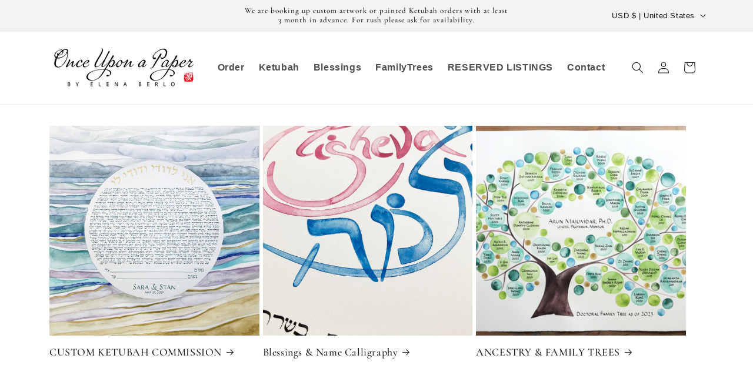

--- FILE ---
content_type: text/html; charset=utf-8
request_url: https://www.onceuponapaper.net/
body_size: 39170
content:
<!doctype html>
<html class="no-js" lang="en">
  <head>
    <meta charset="utf-8">
    <meta http-equiv="X-UA-Compatible" content="IE=edge">
    <meta name="viewport" content="width=device-width,initial-scale=1">
    <meta name="theme-color" content="">
    <link rel="canonical" href="https://www.onceuponapaper.net/"><link rel="icon" type="image/png" href="//www.onceuponapaper.net/cdn/shop/files/favicon_884983fa-71fb-455a-9a7b-a4129e021ad1.png?crop=center&height=32&v=1613167869&width=32"><link rel="preconnect" href="https://fonts.shopifycdn.com" crossorigin><title>
      Custom Ketubah &amp; Family Trees, Modern Wedding Gifts &amp; Jewish Blessings
 &ndash; ElenaBerlo OnceUponaPaper™</title>

    
      <meta name="description" content="Tailor-made ketubah and ceremonial announcements made in USA. Modernish Painted Ketubah and Ancestry trees, embellishments of Gold and Silver, Papercut and Woodcut, Hand Calligraphy, Wedding Gifts and Invitations, custom Heirlooms to be displayed as centerpieces in your home for generations.">
    

    

<meta property="og:site_name" content="ElenaBerlo OnceUponaPaper™">
<meta property="og:url" content="https://www.onceuponapaper.net/">
<meta property="og:title" content="Custom Ketubah &amp; Family Trees, Modern Wedding Gifts &amp; Jewish Blessings">
<meta property="og:type" content="website">
<meta property="og:description" content="Tailor-made ketubah and ceremonial announcements made in USA. Modernish Painted Ketubah and Ancestry trees, embellishments of Gold and Silver, Papercut and Woodcut, Hand Calligraphy, Wedding Gifts and Invitations, custom Heirlooms to be displayed as centerpieces in your home for generations."><meta property="og:image" content="http://www.onceuponapaper.net/cdn/shop/files/IMG_9047___goldringflowerwreath_e941bf77-1e22-4f26-b1f0-5793349a1bc6.jpg?v=1749820766">
  <meta property="og:image:secure_url" content="https://www.onceuponapaper.net/cdn/shop/files/IMG_9047___goldringflowerwreath_e941bf77-1e22-4f26-b1f0-5793349a1bc6.jpg?v=1749820766">
  <meta property="og:image:width" content="4032">
  <meta property="og:image:height" content="3024"><meta name="twitter:card" content="summary_large_image">
<meta name="twitter:title" content="Custom Ketubah &amp; Family Trees, Modern Wedding Gifts &amp; Jewish Blessings">
<meta name="twitter:description" content="Tailor-made ketubah and ceremonial announcements made in USA. Modernish Painted Ketubah and Ancestry trees, embellishments of Gold and Silver, Papercut and Woodcut, Hand Calligraphy, Wedding Gifts and Invitations, custom Heirlooms to be displayed as centerpieces in your home for generations.">


    <script src="//www.onceuponapaper.net/cdn/shop/t/29/assets/constants.js?v=58251544750838685771701010481" defer="defer"></script>
    <script src="//www.onceuponapaper.net/cdn/shop/t/29/assets/pubsub.js?v=158357773527763999511701010481" defer="defer"></script>
    <script src="//www.onceuponapaper.net/cdn/shop/t/29/assets/global.js?v=40820548392383841591701010481" defer="defer"></script><script src="//www.onceuponapaper.net/cdn/shop/t/29/assets/animations.js?v=88693664871331136111701010480" defer="defer"></script><script>window.performance && window.performance.mark && window.performance.mark('shopify.content_for_header.start');</script><meta name="google-site-verification" content="2vPJkPAdSe3mnjP0k2EIW8erdz3A9RoLIn0Ro1gmFd0">
<meta id="shopify-digital-wallet" name="shopify-digital-wallet" content="/5077041/digital_wallets/dialog">
<meta name="shopify-checkout-api-token" content="ca292e9a98d01910c9a3a2b786615a2f">
<script async="async" src="/checkouts/internal/preloads.js?locale=en-US"></script>
<link rel="preconnect" href="https://shop.app" crossorigin="anonymous">
<script async="async" src="https://shop.app/checkouts/internal/preloads.js?locale=en-US&shop_id=5077041" crossorigin="anonymous"></script>
<script id="apple-pay-shop-capabilities" type="application/json">{"shopId":5077041,"countryCode":"US","currencyCode":"USD","merchantCapabilities":["supports3DS"],"merchantId":"gid:\/\/shopify\/Shop\/5077041","merchantName":"ElenaBerlo OnceUponaPaper™","requiredBillingContactFields":["postalAddress","email","phone"],"requiredShippingContactFields":["postalAddress","email","phone"],"shippingType":"shipping","supportedNetworks":["visa","masterCard","amex","discover","elo","jcb"],"total":{"type":"pending","label":"ElenaBerlo OnceUponaPaper™","amount":"1.00"},"shopifyPaymentsEnabled":true,"supportsSubscriptions":true}</script>
<script id="shopify-features" type="application/json">{"accessToken":"ca292e9a98d01910c9a3a2b786615a2f","betas":["rich-media-storefront-analytics"],"domain":"www.onceuponapaper.net","predictiveSearch":true,"shopId":5077041,"locale":"en"}</script>
<script>var Shopify = Shopify || {};
Shopify.shop = "onceuponapaper.myshopify.com";
Shopify.locale = "en";
Shopify.currency = {"active":"USD","rate":"1.0"};
Shopify.country = "US";
Shopify.theme = {"name":"Dawn","id":134379438243,"schema_name":"Dawn","schema_version":"12.0.0","theme_store_id":887,"role":"main"};
Shopify.theme.handle = "null";
Shopify.theme.style = {"id":null,"handle":null};
Shopify.cdnHost = "www.onceuponapaper.net/cdn";
Shopify.routes = Shopify.routes || {};
Shopify.routes.root = "/";</script>
<script type="module">!function(o){(o.Shopify=o.Shopify||{}).modules=!0}(window);</script>
<script>!function(o){function n(){var o=[];function n(){o.push(Array.prototype.slice.apply(arguments))}return n.q=o,n}var t=o.Shopify=o.Shopify||{};t.loadFeatures=n(),t.autoloadFeatures=n()}(window);</script>
<script>
  window.ShopifyPay = window.ShopifyPay || {};
  window.ShopifyPay.apiHost = "shop.app\/pay";
  window.ShopifyPay.redirectState = null;
</script>
<script id="shop-js-analytics" type="application/json">{"pageType":"index"}</script>
<script defer="defer" async type="module" src="//www.onceuponapaper.net/cdn/shopifycloud/shop-js/modules/v2/client.init-shop-cart-sync_WVOgQShq.en.esm.js"></script>
<script defer="defer" async type="module" src="//www.onceuponapaper.net/cdn/shopifycloud/shop-js/modules/v2/chunk.common_C_13GLB1.esm.js"></script>
<script defer="defer" async type="module" src="//www.onceuponapaper.net/cdn/shopifycloud/shop-js/modules/v2/chunk.modal_CLfMGd0m.esm.js"></script>
<script type="module">
  await import("//www.onceuponapaper.net/cdn/shopifycloud/shop-js/modules/v2/client.init-shop-cart-sync_WVOgQShq.en.esm.js");
await import("//www.onceuponapaper.net/cdn/shopifycloud/shop-js/modules/v2/chunk.common_C_13GLB1.esm.js");
await import("//www.onceuponapaper.net/cdn/shopifycloud/shop-js/modules/v2/chunk.modal_CLfMGd0m.esm.js");

  window.Shopify.SignInWithShop?.initShopCartSync?.({"fedCMEnabled":true,"windoidEnabled":true});

</script>
<script>
  window.Shopify = window.Shopify || {};
  if (!window.Shopify.featureAssets) window.Shopify.featureAssets = {};
  window.Shopify.featureAssets['shop-js'] = {"shop-cart-sync":["modules/v2/client.shop-cart-sync_DuR37GeY.en.esm.js","modules/v2/chunk.common_C_13GLB1.esm.js","modules/v2/chunk.modal_CLfMGd0m.esm.js"],"init-fed-cm":["modules/v2/client.init-fed-cm_BucUoe6W.en.esm.js","modules/v2/chunk.common_C_13GLB1.esm.js","modules/v2/chunk.modal_CLfMGd0m.esm.js"],"shop-toast-manager":["modules/v2/client.shop-toast-manager_B0JfrpKj.en.esm.js","modules/v2/chunk.common_C_13GLB1.esm.js","modules/v2/chunk.modal_CLfMGd0m.esm.js"],"init-shop-cart-sync":["modules/v2/client.init-shop-cart-sync_WVOgQShq.en.esm.js","modules/v2/chunk.common_C_13GLB1.esm.js","modules/v2/chunk.modal_CLfMGd0m.esm.js"],"shop-button":["modules/v2/client.shop-button_B_U3bv27.en.esm.js","modules/v2/chunk.common_C_13GLB1.esm.js","modules/v2/chunk.modal_CLfMGd0m.esm.js"],"init-windoid":["modules/v2/client.init-windoid_DuP9q_di.en.esm.js","modules/v2/chunk.common_C_13GLB1.esm.js","modules/v2/chunk.modal_CLfMGd0m.esm.js"],"shop-cash-offers":["modules/v2/client.shop-cash-offers_BmULhtno.en.esm.js","modules/v2/chunk.common_C_13GLB1.esm.js","modules/v2/chunk.modal_CLfMGd0m.esm.js"],"pay-button":["modules/v2/client.pay-button_CrPSEbOK.en.esm.js","modules/v2/chunk.common_C_13GLB1.esm.js","modules/v2/chunk.modal_CLfMGd0m.esm.js"],"init-customer-accounts":["modules/v2/client.init-customer-accounts_jNk9cPYQ.en.esm.js","modules/v2/client.shop-login-button_DJ5ldayH.en.esm.js","modules/v2/chunk.common_C_13GLB1.esm.js","modules/v2/chunk.modal_CLfMGd0m.esm.js"],"avatar":["modules/v2/client.avatar_BTnouDA3.en.esm.js"],"checkout-modal":["modules/v2/client.checkout-modal_pBPyh9w8.en.esm.js","modules/v2/chunk.common_C_13GLB1.esm.js","modules/v2/chunk.modal_CLfMGd0m.esm.js"],"init-shop-for-new-customer-accounts":["modules/v2/client.init-shop-for-new-customer-accounts_BUoCy7a5.en.esm.js","modules/v2/client.shop-login-button_DJ5ldayH.en.esm.js","modules/v2/chunk.common_C_13GLB1.esm.js","modules/v2/chunk.modal_CLfMGd0m.esm.js"],"init-customer-accounts-sign-up":["modules/v2/client.init-customer-accounts-sign-up_CnczCz9H.en.esm.js","modules/v2/client.shop-login-button_DJ5ldayH.en.esm.js","modules/v2/chunk.common_C_13GLB1.esm.js","modules/v2/chunk.modal_CLfMGd0m.esm.js"],"init-shop-email-lookup-coordinator":["modules/v2/client.init-shop-email-lookup-coordinator_CzjY5t9o.en.esm.js","modules/v2/chunk.common_C_13GLB1.esm.js","modules/v2/chunk.modal_CLfMGd0m.esm.js"],"shop-follow-button":["modules/v2/client.shop-follow-button_CsYC63q7.en.esm.js","modules/v2/chunk.common_C_13GLB1.esm.js","modules/v2/chunk.modal_CLfMGd0m.esm.js"],"shop-login-button":["modules/v2/client.shop-login-button_DJ5ldayH.en.esm.js","modules/v2/chunk.common_C_13GLB1.esm.js","modules/v2/chunk.modal_CLfMGd0m.esm.js"],"shop-login":["modules/v2/client.shop-login_B9ccPdmx.en.esm.js","modules/v2/chunk.common_C_13GLB1.esm.js","modules/v2/chunk.modal_CLfMGd0m.esm.js"],"lead-capture":["modules/v2/client.lead-capture_D0K_KgYb.en.esm.js","modules/v2/chunk.common_C_13GLB1.esm.js","modules/v2/chunk.modal_CLfMGd0m.esm.js"],"payment-terms":["modules/v2/client.payment-terms_BWmiNN46.en.esm.js","modules/v2/chunk.common_C_13GLB1.esm.js","modules/v2/chunk.modal_CLfMGd0m.esm.js"]};
</script>
<script id="__st">var __st={"a":5077041,"offset":-18000,"reqid":"274bfbfb-ed11-4c14-8089-7a8a7879d7a3-1769580943","pageurl":"www.onceuponapaper.net\/","u":"437303375a37","p":"home"};</script>
<script>window.ShopifyPaypalV4VisibilityTracking = true;</script>
<script id="captcha-bootstrap">!function(){'use strict';const t='contact',e='account',n='new_comment',o=[[t,t],['blogs',n],['comments',n],[t,'customer']],c=[[e,'customer_login'],[e,'guest_login'],[e,'recover_customer_password'],[e,'create_customer']],r=t=>t.map((([t,e])=>`form[action*='/${t}']:not([data-nocaptcha='true']) input[name='form_type'][value='${e}']`)).join(','),a=t=>()=>t?[...document.querySelectorAll(t)].map((t=>t.form)):[];function s(){const t=[...o],e=r(t);return a(e)}const i='password',u='form_key',d=['recaptcha-v3-token','g-recaptcha-response','h-captcha-response',i],f=()=>{try{return window.sessionStorage}catch{return}},m='__shopify_v',_=t=>t.elements[u];function p(t,e,n=!1){try{const o=window.sessionStorage,c=JSON.parse(o.getItem(e)),{data:r}=function(t){const{data:e,action:n}=t;return t[m]||n?{data:e,action:n}:{data:t,action:n}}(c);for(const[e,n]of Object.entries(r))t.elements[e]&&(t.elements[e].value=n);n&&o.removeItem(e)}catch(o){console.error('form repopulation failed',{error:o})}}const l='form_type',E='cptcha';function T(t){t.dataset[E]=!0}const w=window,h=w.document,L='Shopify',v='ce_forms',y='captcha';let A=!1;((t,e)=>{const n=(g='f06e6c50-85a8-45c8-87d0-21a2b65856fe',I='https://cdn.shopify.com/shopifycloud/storefront-forms-hcaptcha/ce_storefront_forms_captcha_hcaptcha.v1.5.2.iife.js',D={infoText:'Protected by hCaptcha',privacyText:'Privacy',termsText:'Terms'},(t,e,n)=>{const o=w[L][v],c=o.bindForm;if(c)return c(t,g,e,D).then(n);var r;o.q.push([[t,g,e,D],n]),r=I,A||(h.body.append(Object.assign(h.createElement('script'),{id:'captcha-provider',async:!0,src:r})),A=!0)});var g,I,D;w[L]=w[L]||{},w[L][v]=w[L][v]||{},w[L][v].q=[],w[L][y]=w[L][y]||{},w[L][y].protect=function(t,e){n(t,void 0,e),T(t)},Object.freeze(w[L][y]),function(t,e,n,w,h,L){const[v,y,A,g]=function(t,e,n){const i=e?o:[],u=t?c:[],d=[...i,...u],f=r(d),m=r(i),_=r(d.filter((([t,e])=>n.includes(e))));return[a(f),a(m),a(_),s()]}(w,h,L),I=t=>{const e=t.target;return e instanceof HTMLFormElement?e:e&&e.form},D=t=>v().includes(t);t.addEventListener('submit',(t=>{const e=I(t);if(!e)return;const n=D(e)&&!e.dataset.hcaptchaBound&&!e.dataset.recaptchaBound,o=_(e),c=g().includes(e)&&(!o||!o.value);(n||c)&&t.preventDefault(),c&&!n&&(function(t){try{if(!f())return;!function(t){const e=f();if(!e)return;const n=_(t);if(!n)return;const o=n.value;o&&e.removeItem(o)}(t);const e=Array.from(Array(32),(()=>Math.random().toString(36)[2])).join('');!function(t,e){_(t)||t.append(Object.assign(document.createElement('input'),{type:'hidden',name:u})),t.elements[u].value=e}(t,e),function(t,e){const n=f();if(!n)return;const o=[...t.querySelectorAll(`input[type='${i}']`)].map((({name:t})=>t)),c=[...d,...o],r={};for(const[a,s]of new FormData(t).entries())c.includes(a)||(r[a]=s);n.setItem(e,JSON.stringify({[m]:1,action:t.action,data:r}))}(t,e)}catch(e){console.error('failed to persist form',e)}}(e),e.submit())}));const S=(t,e)=>{t&&!t.dataset[E]&&(n(t,e.some((e=>e===t))),T(t))};for(const o of['focusin','change'])t.addEventListener(o,(t=>{const e=I(t);D(e)&&S(e,y())}));const B=e.get('form_key'),M=e.get(l),P=B&&M;t.addEventListener('DOMContentLoaded',(()=>{const t=y();if(P)for(const e of t)e.elements[l].value===M&&p(e,B);[...new Set([...A(),...v().filter((t=>'true'===t.dataset.shopifyCaptcha))])].forEach((e=>S(e,t)))}))}(h,new URLSearchParams(w.location.search),n,t,e,['guest_login'])})(!0,!0)}();</script>
<script integrity="sha256-4kQ18oKyAcykRKYeNunJcIwy7WH5gtpwJnB7kiuLZ1E=" data-source-attribution="shopify.loadfeatures" defer="defer" src="//www.onceuponapaper.net/cdn/shopifycloud/storefront/assets/storefront/load_feature-a0a9edcb.js" crossorigin="anonymous"></script>
<script crossorigin="anonymous" defer="defer" src="//www.onceuponapaper.net/cdn/shopifycloud/storefront/assets/shopify_pay/storefront-65b4c6d7.js?v=20250812"></script>
<script data-source-attribution="shopify.dynamic_checkout.dynamic.init">var Shopify=Shopify||{};Shopify.PaymentButton=Shopify.PaymentButton||{isStorefrontPortableWallets:!0,init:function(){window.Shopify.PaymentButton.init=function(){};var t=document.createElement("script");t.src="https://www.onceuponapaper.net/cdn/shopifycloud/portable-wallets/latest/portable-wallets.en.js",t.type="module",document.head.appendChild(t)}};
</script>
<script data-source-attribution="shopify.dynamic_checkout.buyer_consent">
  function portableWalletsHideBuyerConsent(e){var t=document.getElementById("shopify-buyer-consent"),n=document.getElementById("shopify-subscription-policy-button");t&&n&&(t.classList.add("hidden"),t.setAttribute("aria-hidden","true"),n.removeEventListener("click",e))}function portableWalletsShowBuyerConsent(e){var t=document.getElementById("shopify-buyer-consent"),n=document.getElementById("shopify-subscription-policy-button");t&&n&&(t.classList.remove("hidden"),t.removeAttribute("aria-hidden"),n.addEventListener("click",e))}window.Shopify?.PaymentButton&&(window.Shopify.PaymentButton.hideBuyerConsent=portableWalletsHideBuyerConsent,window.Shopify.PaymentButton.showBuyerConsent=portableWalletsShowBuyerConsent);
</script>
<script data-source-attribution="shopify.dynamic_checkout.cart.bootstrap">document.addEventListener("DOMContentLoaded",(function(){function t(){return document.querySelector("shopify-accelerated-checkout-cart, shopify-accelerated-checkout")}if(t())Shopify.PaymentButton.init();else{new MutationObserver((function(e,n){t()&&(Shopify.PaymentButton.init(),n.disconnect())})).observe(document.body,{childList:!0,subtree:!0})}}));
</script>
<script id='scb4127' type='text/javascript' async='' src='https://www.onceuponapaper.net/cdn/shopifycloud/privacy-banner/storefront-banner.js'></script><link id="shopify-accelerated-checkout-styles" rel="stylesheet" media="screen" href="https://www.onceuponapaper.net/cdn/shopifycloud/portable-wallets/latest/accelerated-checkout-backwards-compat.css" crossorigin="anonymous">
<style id="shopify-accelerated-checkout-cart">
        #shopify-buyer-consent {
  margin-top: 1em;
  display: inline-block;
  width: 100%;
}

#shopify-buyer-consent.hidden {
  display: none;
}

#shopify-subscription-policy-button {
  background: none;
  border: none;
  padding: 0;
  text-decoration: underline;
  font-size: inherit;
  cursor: pointer;
}

#shopify-subscription-policy-button::before {
  box-shadow: none;
}

      </style>
<script id="sections-script" data-sections="header" defer="defer" src="//www.onceuponapaper.net/cdn/shop/t/29/compiled_assets/scripts.js?v=2532"></script>
<script>window.performance && window.performance.mark && window.performance.mark('shopify.content_for_header.end');</script>


    <style data-shopify>
      
      
      
      
      @font-face {
  font-family: Cormorant;
  font-weight: 500;
  font-style: normal;
  font-display: swap;
  src: url("//www.onceuponapaper.net/cdn/fonts/cormorant/cormorant_n5.897f6a30ce53863d490505c0132c13f3a2107ba7.woff2") format("woff2"),
       url("//www.onceuponapaper.net/cdn/fonts/cormorant/cormorant_n5.2886c5c58d0eba0663ec9f724d5eb310c99287bf.woff") format("woff");
}


      
        :root,
        .color-background-1 {
          --color-background: 255,255,255;
        
          --gradient-background: #ffffff;
        

        

        --color-foreground: 18,18,18;
        --color-background-contrast: 191,191,191;
        --color-shadow: 18,18,18;
        --color-button: 18,18,18;
        --color-button-text: 255,255,255;
        --color-secondary-button: 255,255,255;
        --color-secondary-button-text: 18,18,18;
        --color-link: 18,18,18;
        --color-badge-foreground: 18,18,18;
        --color-badge-background: 255,255,255;
        --color-badge-border: 18,18,18;
        --payment-terms-background-color: rgb(255 255 255);
      }
      
        
        .color-background-2 {
          --color-background: 243,243,243;
        
          --gradient-background: #f3f3f3;
        

        

        --color-foreground: 18,18,18;
        --color-background-contrast: 179,179,179;
        --color-shadow: 18,18,18;
        --color-button: 18,18,18;
        --color-button-text: 243,243,243;
        --color-secondary-button: 243,243,243;
        --color-secondary-button-text: 18,18,18;
        --color-link: 18,18,18;
        --color-badge-foreground: 18,18,18;
        --color-badge-background: 243,243,243;
        --color-badge-border: 18,18,18;
        --payment-terms-background-color: rgb(243 243 243);
      }
      
        
        .color-inverse {
          --color-background: 18,18,18;
        
          --gradient-background: #121212;
        

        

        --color-foreground: 255,255,255;
        --color-background-contrast: 146,146,146;
        --color-shadow: 18,18,18;
        --color-button: 255,255,255;
        --color-button-text: 18,18,18;
        --color-secondary-button: 18,18,18;
        --color-secondary-button-text: 255,255,255;
        --color-link: 255,255,255;
        --color-badge-foreground: 255,255,255;
        --color-badge-background: 18,18,18;
        --color-badge-border: 255,255,255;
        --payment-terms-background-color: rgb(18 18 18);
      }
      
        
        .color-accent-1 {
          --color-background: 18,18,18;
        
          --gradient-background: #121212;
        

        

        --color-foreground: 255,255,255;
        --color-background-contrast: 146,146,146;
        --color-shadow: 18,18,18;
        --color-button: 255,255,255;
        --color-button-text: 18,18,18;
        --color-secondary-button: 18,18,18;
        --color-secondary-button-text: 255,255,255;
        --color-link: 255,255,255;
        --color-badge-foreground: 255,255,255;
        --color-badge-background: 18,18,18;
        --color-badge-border: 255,255,255;
        --payment-terms-background-color: rgb(18 18 18);
      }
      
        
        .color-accent-2 {
          --color-background: 51,79,180;
        
          --gradient-background: #334fb4;
        

        

        --color-foreground: 255,255,255;
        --color-background-contrast: 23,35,81;
        --color-shadow: 18,18,18;
        --color-button: 255,255,255;
        --color-button-text: 51,79,180;
        --color-secondary-button: 51,79,180;
        --color-secondary-button-text: 255,255,255;
        --color-link: 255,255,255;
        --color-badge-foreground: 255,255,255;
        --color-badge-background: 51,79,180;
        --color-badge-border: 255,255,255;
        --payment-terms-background-color: rgb(51 79 180);
      }
      

      body, .color-background-1, .color-background-2, .color-inverse, .color-accent-1, .color-accent-2 {
        color: rgba(var(--color-foreground), 0.75);
        background-color: rgb(var(--color-background));
      }

      :root {
        --font-body-family: "system_ui", -apple-system, 'Segoe UI', Roboto, 'Helvetica Neue', 'Noto Sans', 'Liberation Sans', Arial, sans-serif, 'Apple Color Emoji', 'Segoe UI Emoji', 'Segoe UI Symbol', 'Noto Color Emoji';
        --font-body-style: normal;
        --font-body-weight: 400;
        --font-body-weight-bold: 700;

        --font-heading-family: Cormorant, serif;
        --font-heading-style: normal;
        --font-heading-weight: 500;

        --font-body-scale: 1.0;
        --font-heading-scale: 1.0;

        --media-padding: px;
        --media-border-opacity: 0.05;
        --media-border-width: 1px;
        --media-radius: 0px;
        --media-shadow-opacity: 0.0;
        --media-shadow-horizontal-offset: 0px;
        --media-shadow-vertical-offset: 0px;
        --media-shadow-blur-radius: 0px;
        --media-shadow-visible: 0;

        --page-width: 120rem;
        --page-width-margin: 0rem;

        --product-card-image-padding: 0.0rem;
        --product-card-corner-radius: 0.0rem;
        --product-card-text-alignment: left;
        --product-card-border-width: 0.0rem;
        --product-card-border-opacity: 0.0;
        --product-card-shadow-opacity: 0.1;
        --product-card-shadow-visible: 1;
        --product-card-shadow-horizontal-offset: 0.0rem;
        --product-card-shadow-vertical-offset: 0.0rem;
        --product-card-shadow-blur-radius: 0.0rem;

        --collection-card-image-padding: 0.0rem;
        --collection-card-corner-radius: 0.0rem;
        --collection-card-text-alignment: left;
        --collection-card-border-width: 0.0rem;
        --collection-card-border-opacity: 0.0;
        --collection-card-shadow-opacity: 0.1;
        --collection-card-shadow-visible: 1;
        --collection-card-shadow-horizontal-offset: 0.0rem;
        --collection-card-shadow-vertical-offset: 0.0rem;
        --collection-card-shadow-blur-radius: 0.0rem;

        --blog-card-image-padding: 0.0rem;
        --blog-card-corner-radius: 0.0rem;
        --blog-card-text-alignment: left;
        --blog-card-border-width: 0.0rem;
        --blog-card-border-opacity: 0.0;
        --blog-card-shadow-opacity: 0.1;
        --blog-card-shadow-visible: 1;
        --blog-card-shadow-horizontal-offset: 0.0rem;
        --blog-card-shadow-vertical-offset: 0.0rem;
        --blog-card-shadow-blur-radius: 0.0rem;

        --badge-corner-radius: 4.0rem;

        --popup-border-width: 1px;
        --popup-border-opacity: 0.1;
        --popup-corner-radius: 0px;
        --popup-shadow-opacity: 0.0;
        --popup-shadow-horizontal-offset: 0px;
        --popup-shadow-vertical-offset: 0px;
        --popup-shadow-blur-radius: 0px;

        --drawer-border-width: 1px;
        --drawer-border-opacity: 0.1;
        --drawer-shadow-opacity: 0.0;
        --drawer-shadow-horizontal-offset: 0px;
        --drawer-shadow-vertical-offset: 0px;
        --drawer-shadow-blur-radius: 0px;

        --spacing-sections-desktop: 0px;
        --spacing-sections-mobile: 0px;

        --grid-desktop-vertical-spacing: 8px;
        --grid-desktop-horizontal-spacing: 12px;
        --grid-mobile-vertical-spacing: 4px;
        --grid-mobile-horizontal-spacing: 6px;

        --text-boxes-border-opacity: 0.0;
        --text-boxes-border-width: 0px;
        --text-boxes-radius: 0px;
        --text-boxes-shadow-opacity: 0.0;
        --text-boxes-shadow-visible: 0;
        --text-boxes-shadow-horizontal-offset: 0px;
        --text-boxes-shadow-vertical-offset: 0px;
        --text-boxes-shadow-blur-radius: 0px;

        --buttons-radius: 0px;
        --buttons-radius-outset: 0px;
        --buttons-border-width: 1px;
        --buttons-border-opacity: 1.0;
        --buttons-shadow-opacity: 0.0;
        --buttons-shadow-visible: 0;
        --buttons-shadow-horizontal-offset: 0px;
        --buttons-shadow-vertical-offset: 0px;
        --buttons-shadow-blur-radius: 0px;
        --buttons-border-offset: 0px;

        --inputs-radius: 0px;
        --inputs-border-width: 1px;
        --inputs-border-opacity: 0.55;
        --inputs-shadow-opacity: 0.0;
        --inputs-shadow-horizontal-offset: 0px;
        --inputs-margin-offset: 0px;
        --inputs-shadow-vertical-offset: 0px;
        --inputs-shadow-blur-radius: 0px;
        --inputs-radius-outset: 0px;

        --variant-pills-radius: 40px;
        --variant-pills-border-width: 1px;
        --variant-pills-border-opacity: 0.55;
        --variant-pills-shadow-opacity: 0.0;
        --variant-pills-shadow-horizontal-offset: 0px;
        --variant-pills-shadow-vertical-offset: 0px;
        --variant-pills-shadow-blur-radius: 0px;
      }

      *,
      *::before,
      *::after {
        box-sizing: inherit;
      }

      html {
        box-sizing: border-box;
        font-size: calc(var(--font-body-scale) * 62.5%);
        height: 100%;
      }

      body {
        display: grid;
        grid-template-rows: auto auto 1fr auto;
        grid-template-columns: 100%;
        min-height: 100%;
        margin: 0;
        font-size: 1.5rem;
        letter-spacing: 0.06rem;
        line-height: calc(1 + 0.8 / var(--font-body-scale));
        font-family: var(--font-body-family);
        font-style: var(--font-body-style);
        font-weight: var(--font-body-weight);
      }

      @media screen and (min-width: 750px) {
        body {
          font-size: 1.6rem;
        }
      }
    </style>

    <link href="//www.onceuponapaper.net/cdn/shop/t/29/assets/base.css?v=22615539281115885671701010480" rel="stylesheet" type="text/css" media="all" />
<link rel="preload" as="font" href="//www.onceuponapaper.net/cdn/fonts/cormorant/cormorant_n5.897f6a30ce53863d490505c0132c13f3a2107ba7.woff2" type="font/woff2" crossorigin><link href="//www.onceuponapaper.net/cdn/shop/t/29/assets/component-localization-form.css?v=143319823105703127341701010481" rel="stylesheet" type="text/css" media="all" />
      <script src="//www.onceuponapaper.net/cdn/shop/t/29/assets/localization-form.js?v=161644695336821385561701010481" defer="defer"></script><link
        rel="stylesheet"
        href="//www.onceuponapaper.net/cdn/shop/t/29/assets/component-predictive-search.css?v=118923337488134913561701010481"
        media="print"
        onload="this.media='all'"
      ><script>
      document.documentElement.className = document.documentElement.className.replace('no-js', 'js');
      if (Shopify.designMode) {
        document.documentElement.classList.add('shopify-design-mode');
      }
    </script>
  <link href="https://monorail-edge.shopifysvc.com" rel="dns-prefetch">
<script>(function(){if ("sendBeacon" in navigator && "performance" in window) {try {var session_token_from_headers = performance.getEntriesByType('navigation')[0].serverTiming.find(x => x.name == '_s').description;} catch {var session_token_from_headers = undefined;}var session_cookie_matches = document.cookie.match(/_shopify_s=([^;]*)/);var session_token_from_cookie = session_cookie_matches && session_cookie_matches.length === 2 ? session_cookie_matches[1] : "";var session_token = session_token_from_headers || session_token_from_cookie || "";function handle_abandonment_event(e) {var entries = performance.getEntries().filter(function(entry) {return /monorail-edge.shopifysvc.com/.test(entry.name);});if (!window.abandonment_tracked && entries.length === 0) {window.abandonment_tracked = true;var currentMs = Date.now();var navigation_start = performance.timing.navigationStart;var payload = {shop_id: 5077041,url: window.location.href,navigation_start,duration: currentMs - navigation_start,session_token,page_type: "index"};window.navigator.sendBeacon("https://monorail-edge.shopifysvc.com/v1/produce", JSON.stringify({schema_id: "online_store_buyer_site_abandonment/1.1",payload: payload,metadata: {event_created_at_ms: currentMs,event_sent_at_ms: currentMs}}));}}window.addEventListener('pagehide', handle_abandonment_event);}}());</script>
<script id="web-pixels-manager-setup">(function e(e,d,r,n,o){if(void 0===o&&(o={}),!Boolean(null===(a=null===(i=window.Shopify)||void 0===i?void 0:i.analytics)||void 0===a?void 0:a.replayQueue)){var i,a;window.Shopify=window.Shopify||{};var t=window.Shopify;t.analytics=t.analytics||{};var s=t.analytics;s.replayQueue=[],s.publish=function(e,d,r){return s.replayQueue.push([e,d,r]),!0};try{self.performance.mark("wpm:start")}catch(e){}var l=function(){var e={modern:/Edge?\/(1{2}[4-9]|1[2-9]\d|[2-9]\d{2}|\d{4,})\.\d+(\.\d+|)|Firefox\/(1{2}[4-9]|1[2-9]\d|[2-9]\d{2}|\d{4,})\.\d+(\.\d+|)|Chrom(ium|e)\/(9{2}|\d{3,})\.\d+(\.\d+|)|(Maci|X1{2}).+ Version\/(15\.\d+|(1[6-9]|[2-9]\d|\d{3,})\.\d+)([,.]\d+|)( \(\w+\)|)( Mobile\/\w+|) Safari\/|Chrome.+OPR\/(9{2}|\d{3,})\.\d+\.\d+|(CPU[ +]OS|iPhone[ +]OS|CPU[ +]iPhone|CPU IPhone OS|CPU iPad OS)[ +]+(15[._]\d+|(1[6-9]|[2-9]\d|\d{3,})[._]\d+)([._]\d+|)|Android:?[ /-](13[3-9]|1[4-9]\d|[2-9]\d{2}|\d{4,})(\.\d+|)(\.\d+|)|Android.+Firefox\/(13[5-9]|1[4-9]\d|[2-9]\d{2}|\d{4,})\.\d+(\.\d+|)|Android.+Chrom(ium|e)\/(13[3-9]|1[4-9]\d|[2-9]\d{2}|\d{4,})\.\d+(\.\d+|)|SamsungBrowser\/([2-9]\d|\d{3,})\.\d+/,legacy:/Edge?\/(1[6-9]|[2-9]\d|\d{3,})\.\d+(\.\d+|)|Firefox\/(5[4-9]|[6-9]\d|\d{3,})\.\d+(\.\d+|)|Chrom(ium|e)\/(5[1-9]|[6-9]\d|\d{3,})\.\d+(\.\d+|)([\d.]+$|.*Safari\/(?![\d.]+ Edge\/[\d.]+$))|(Maci|X1{2}).+ Version\/(10\.\d+|(1[1-9]|[2-9]\d|\d{3,})\.\d+)([,.]\d+|)( \(\w+\)|)( Mobile\/\w+|) Safari\/|Chrome.+OPR\/(3[89]|[4-9]\d|\d{3,})\.\d+\.\d+|(CPU[ +]OS|iPhone[ +]OS|CPU[ +]iPhone|CPU IPhone OS|CPU iPad OS)[ +]+(10[._]\d+|(1[1-9]|[2-9]\d|\d{3,})[._]\d+)([._]\d+|)|Android:?[ /-](13[3-9]|1[4-9]\d|[2-9]\d{2}|\d{4,})(\.\d+|)(\.\d+|)|Mobile Safari.+OPR\/([89]\d|\d{3,})\.\d+\.\d+|Android.+Firefox\/(13[5-9]|1[4-9]\d|[2-9]\d{2}|\d{4,})\.\d+(\.\d+|)|Android.+Chrom(ium|e)\/(13[3-9]|1[4-9]\d|[2-9]\d{2}|\d{4,})\.\d+(\.\d+|)|Android.+(UC? ?Browser|UCWEB|U3)[ /]?(15\.([5-9]|\d{2,})|(1[6-9]|[2-9]\d|\d{3,})\.\d+)\.\d+|SamsungBrowser\/(5\.\d+|([6-9]|\d{2,})\.\d+)|Android.+MQ{2}Browser\/(14(\.(9|\d{2,})|)|(1[5-9]|[2-9]\d|\d{3,})(\.\d+|))(\.\d+|)|K[Aa][Ii]OS\/(3\.\d+|([4-9]|\d{2,})\.\d+)(\.\d+|)/},d=e.modern,r=e.legacy,n=navigator.userAgent;return n.match(d)?"modern":n.match(r)?"legacy":"unknown"}(),u="modern"===l?"modern":"legacy",c=(null!=n?n:{modern:"",legacy:""})[u],f=function(e){return[e.baseUrl,"/wpm","/b",e.hashVersion,"modern"===e.buildTarget?"m":"l",".js"].join("")}({baseUrl:d,hashVersion:r,buildTarget:u}),m=function(e){var d=e.version,r=e.bundleTarget,n=e.surface,o=e.pageUrl,i=e.monorailEndpoint;return{emit:function(e){var a=e.status,t=e.errorMsg,s=(new Date).getTime(),l=JSON.stringify({metadata:{event_sent_at_ms:s},events:[{schema_id:"web_pixels_manager_load/3.1",payload:{version:d,bundle_target:r,page_url:o,status:a,surface:n,error_msg:t},metadata:{event_created_at_ms:s}}]});if(!i)return console&&console.warn&&console.warn("[Web Pixels Manager] No Monorail endpoint provided, skipping logging."),!1;try{return self.navigator.sendBeacon.bind(self.navigator)(i,l)}catch(e){}var u=new XMLHttpRequest;try{return u.open("POST",i,!0),u.setRequestHeader("Content-Type","text/plain"),u.send(l),!0}catch(e){return console&&console.warn&&console.warn("[Web Pixels Manager] Got an unhandled error while logging to Monorail."),!1}}}}({version:r,bundleTarget:l,surface:e.surface,pageUrl:self.location.href,monorailEndpoint:e.monorailEndpoint});try{o.browserTarget=l,function(e){var d=e.src,r=e.async,n=void 0===r||r,o=e.onload,i=e.onerror,a=e.sri,t=e.scriptDataAttributes,s=void 0===t?{}:t,l=document.createElement("script"),u=document.querySelector("head"),c=document.querySelector("body");if(l.async=n,l.src=d,a&&(l.integrity=a,l.crossOrigin="anonymous"),s)for(var f in s)if(Object.prototype.hasOwnProperty.call(s,f))try{l.dataset[f]=s[f]}catch(e){}if(o&&l.addEventListener("load",o),i&&l.addEventListener("error",i),u)u.appendChild(l);else{if(!c)throw new Error("Did not find a head or body element to append the script");c.appendChild(l)}}({src:f,async:!0,onload:function(){if(!function(){var e,d;return Boolean(null===(d=null===(e=window.Shopify)||void 0===e?void 0:e.analytics)||void 0===d?void 0:d.initialized)}()){var d=window.webPixelsManager.init(e)||void 0;if(d){var r=window.Shopify.analytics;r.replayQueue.forEach((function(e){var r=e[0],n=e[1],o=e[2];d.publishCustomEvent(r,n,o)})),r.replayQueue=[],r.publish=d.publishCustomEvent,r.visitor=d.visitor,r.initialized=!0}}},onerror:function(){return m.emit({status:"failed",errorMsg:"".concat(f," has failed to load")})},sri:function(e){var d=/^sha384-[A-Za-z0-9+/=]+$/;return"string"==typeof e&&d.test(e)}(c)?c:"",scriptDataAttributes:o}),m.emit({status:"loading"})}catch(e){m.emit({status:"failed",errorMsg:(null==e?void 0:e.message)||"Unknown error"})}}})({shopId: 5077041,storefrontBaseUrl: "https://www.onceuponapaper.net",extensionsBaseUrl: "https://extensions.shopifycdn.com/cdn/shopifycloud/web-pixels-manager",monorailEndpoint: "https://monorail-edge.shopifysvc.com/unstable/produce_batch",surface: "storefront-renderer",enabledBetaFlags: ["2dca8a86"],webPixelsConfigList: [{"id":"670040227","configuration":"{\"config\":\"{\\\"pixel_id\\\":\\\"G-KRRS53TC8X\\\",\\\"target_country\\\":\\\"US\\\",\\\"gtag_events\\\":[{\\\"type\\\":\\\"begin_checkout\\\",\\\"action_label\\\":\\\"G-KRRS53TC8X\\\"},{\\\"type\\\":\\\"search\\\",\\\"action_label\\\":\\\"G-KRRS53TC8X\\\"},{\\\"type\\\":\\\"view_item\\\",\\\"action_label\\\":[\\\"G-KRRS53TC8X\\\",\\\"MC-SNDHMQ0XMJ\\\"]},{\\\"type\\\":\\\"purchase\\\",\\\"action_label\\\":[\\\"G-KRRS53TC8X\\\",\\\"MC-SNDHMQ0XMJ\\\"]},{\\\"type\\\":\\\"page_view\\\",\\\"action_label\\\":[\\\"G-KRRS53TC8X\\\",\\\"MC-SNDHMQ0XMJ\\\"]},{\\\"type\\\":\\\"add_payment_info\\\",\\\"action_label\\\":\\\"G-KRRS53TC8X\\\"},{\\\"type\\\":\\\"add_to_cart\\\",\\\"action_label\\\":\\\"G-KRRS53TC8X\\\"}],\\\"enable_monitoring_mode\\\":false}\"}","eventPayloadVersion":"v1","runtimeContext":"OPEN","scriptVersion":"b2a88bafab3e21179ed38636efcd8a93","type":"APP","apiClientId":1780363,"privacyPurposes":[],"dataSharingAdjustments":{"protectedCustomerApprovalScopes":["read_customer_address","read_customer_email","read_customer_name","read_customer_personal_data","read_customer_phone"]}},{"id":"shopify-app-pixel","configuration":"{}","eventPayloadVersion":"v1","runtimeContext":"STRICT","scriptVersion":"0450","apiClientId":"shopify-pixel","type":"APP","privacyPurposes":["ANALYTICS","MARKETING"]},{"id":"shopify-custom-pixel","eventPayloadVersion":"v1","runtimeContext":"LAX","scriptVersion":"0450","apiClientId":"shopify-pixel","type":"CUSTOM","privacyPurposes":["ANALYTICS","MARKETING"]}],isMerchantRequest: false,initData: {"shop":{"name":"ElenaBerlo OnceUponaPaper™","paymentSettings":{"currencyCode":"USD"},"myshopifyDomain":"onceuponapaper.myshopify.com","countryCode":"US","storefrontUrl":"https:\/\/www.onceuponapaper.net"},"customer":null,"cart":null,"checkout":null,"productVariants":[],"purchasingCompany":null},},"https://www.onceuponapaper.net/cdn","fcfee988w5aeb613cpc8e4bc33m6693e112",{"modern":"","legacy":""},{"shopId":"5077041","storefrontBaseUrl":"https:\/\/www.onceuponapaper.net","extensionBaseUrl":"https:\/\/extensions.shopifycdn.com\/cdn\/shopifycloud\/web-pixels-manager","surface":"storefront-renderer","enabledBetaFlags":"[\"2dca8a86\"]","isMerchantRequest":"false","hashVersion":"fcfee988w5aeb613cpc8e4bc33m6693e112","publish":"custom","events":"[[\"page_viewed\",{}]]"});</script><script>
  window.ShopifyAnalytics = window.ShopifyAnalytics || {};
  window.ShopifyAnalytics.meta = window.ShopifyAnalytics.meta || {};
  window.ShopifyAnalytics.meta.currency = 'USD';
  var meta = {"page":{"pageType":"home","requestId":"274bfbfb-ed11-4c14-8089-7a8a7879d7a3-1769580943"}};
  for (var attr in meta) {
    window.ShopifyAnalytics.meta[attr] = meta[attr];
  }
</script>
<script class="analytics">
  (function () {
    var customDocumentWrite = function(content) {
      var jquery = null;

      if (window.jQuery) {
        jquery = window.jQuery;
      } else if (window.Checkout && window.Checkout.$) {
        jquery = window.Checkout.$;
      }

      if (jquery) {
        jquery('body').append(content);
      }
    };

    var hasLoggedConversion = function(token) {
      if (token) {
        return document.cookie.indexOf('loggedConversion=' + token) !== -1;
      }
      return false;
    }

    var setCookieIfConversion = function(token) {
      if (token) {
        var twoMonthsFromNow = new Date(Date.now());
        twoMonthsFromNow.setMonth(twoMonthsFromNow.getMonth() + 2);

        document.cookie = 'loggedConversion=' + token + '; expires=' + twoMonthsFromNow;
      }
    }

    var trekkie = window.ShopifyAnalytics.lib = window.trekkie = window.trekkie || [];
    if (trekkie.integrations) {
      return;
    }
    trekkie.methods = [
      'identify',
      'page',
      'ready',
      'track',
      'trackForm',
      'trackLink'
    ];
    trekkie.factory = function(method) {
      return function() {
        var args = Array.prototype.slice.call(arguments);
        args.unshift(method);
        trekkie.push(args);
        return trekkie;
      };
    };
    for (var i = 0; i < trekkie.methods.length; i++) {
      var key = trekkie.methods[i];
      trekkie[key] = trekkie.factory(key);
    }
    trekkie.load = function(config) {
      trekkie.config = config || {};
      trekkie.config.initialDocumentCookie = document.cookie;
      var first = document.getElementsByTagName('script')[0];
      var script = document.createElement('script');
      script.type = 'text/javascript';
      script.onerror = function(e) {
        var scriptFallback = document.createElement('script');
        scriptFallback.type = 'text/javascript';
        scriptFallback.onerror = function(error) {
                var Monorail = {
      produce: function produce(monorailDomain, schemaId, payload) {
        var currentMs = new Date().getTime();
        var event = {
          schema_id: schemaId,
          payload: payload,
          metadata: {
            event_created_at_ms: currentMs,
            event_sent_at_ms: currentMs
          }
        };
        return Monorail.sendRequest("https://" + monorailDomain + "/v1/produce", JSON.stringify(event));
      },
      sendRequest: function sendRequest(endpointUrl, payload) {
        // Try the sendBeacon API
        if (window && window.navigator && typeof window.navigator.sendBeacon === 'function' && typeof window.Blob === 'function' && !Monorail.isIos12()) {
          var blobData = new window.Blob([payload], {
            type: 'text/plain'
          });

          if (window.navigator.sendBeacon(endpointUrl, blobData)) {
            return true;
          } // sendBeacon was not successful

        } // XHR beacon

        var xhr = new XMLHttpRequest();

        try {
          xhr.open('POST', endpointUrl);
          xhr.setRequestHeader('Content-Type', 'text/plain');
          xhr.send(payload);
        } catch (e) {
          console.log(e);
        }

        return false;
      },
      isIos12: function isIos12() {
        return window.navigator.userAgent.lastIndexOf('iPhone; CPU iPhone OS 12_') !== -1 || window.navigator.userAgent.lastIndexOf('iPad; CPU OS 12_') !== -1;
      }
    };
    Monorail.produce('monorail-edge.shopifysvc.com',
      'trekkie_storefront_load_errors/1.1',
      {shop_id: 5077041,
      theme_id: 134379438243,
      app_name: "storefront",
      context_url: window.location.href,
      source_url: "//www.onceuponapaper.net/cdn/s/trekkie.storefront.a804e9514e4efded663580eddd6991fcc12b5451.min.js"});

        };
        scriptFallback.async = true;
        scriptFallback.src = '//www.onceuponapaper.net/cdn/s/trekkie.storefront.a804e9514e4efded663580eddd6991fcc12b5451.min.js';
        first.parentNode.insertBefore(scriptFallback, first);
      };
      script.async = true;
      script.src = '//www.onceuponapaper.net/cdn/s/trekkie.storefront.a804e9514e4efded663580eddd6991fcc12b5451.min.js';
      first.parentNode.insertBefore(script, first);
    };
    trekkie.load(
      {"Trekkie":{"appName":"storefront","development":false,"defaultAttributes":{"shopId":5077041,"isMerchantRequest":null,"themeId":134379438243,"themeCityHash":"13415641776104070033","contentLanguage":"en","currency":"USD","eventMetadataId":"a848df14-1fa5-4e01-a8e2-65f2e16bda01"},"isServerSideCookieWritingEnabled":true,"monorailRegion":"shop_domain","enabledBetaFlags":["65f19447","b5387b81"]},"Session Attribution":{},"S2S":{"facebookCapiEnabled":false,"source":"trekkie-storefront-renderer","apiClientId":580111}}
    );

    var loaded = false;
    trekkie.ready(function() {
      if (loaded) return;
      loaded = true;

      window.ShopifyAnalytics.lib = window.trekkie;

      var originalDocumentWrite = document.write;
      document.write = customDocumentWrite;
      try { window.ShopifyAnalytics.merchantGoogleAnalytics.call(this); } catch(error) {};
      document.write = originalDocumentWrite;

      window.ShopifyAnalytics.lib.page(null,{"pageType":"home","requestId":"274bfbfb-ed11-4c14-8089-7a8a7879d7a3-1769580943","shopifyEmitted":true});

      var match = window.location.pathname.match(/checkouts\/(.+)\/(thank_you|post_purchase)/)
      var token = match? match[1]: undefined;
      if (!hasLoggedConversion(token)) {
        setCookieIfConversion(token);
        
      }
    });


        var eventsListenerScript = document.createElement('script');
        eventsListenerScript.async = true;
        eventsListenerScript.src = "//www.onceuponapaper.net/cdn/shopifycloud/storefront/assets/shop_events_listener-3da45d37.js";
        document.getElementsByTagName('head')[0].appendChild(eventsListenerScript);

})();</script>
  <script>
  if (!window.ga || (window.ga && typeof window.ga !== 'function')) {
    window.ga = function ga() {
      (window.ga.q = window.ga.q || []).push(arguments);
      if (window.Shopify && window.Shopify.analytics && typeof window.Shopify.analytics.publish === 'function') {
        window.Shopify.analytics.publish("ga_stub_called", {}, {sendTo: "google_osp_migration"});
      }
      console.error("Shopify's Google Analytics stub called with:", Array.from(arguments), "\nSee https://help.shopify.com/manual/promoting-marketing/pixels/pixel-migration#google for more information.");
    };
    if (window.Shopify && window.Shopify.analytics && typeof window.Shopify.analytics.publish === 'function') {
      window.Shopify.analytics.publish("ga_stub_initialized", {}, {sendTo: "google_osp_migration"});
    }
  }
</script>
<script
  defer
  src="https://www.onceuponapaper.net/cdn/shopifycloud/perf-kit/shopify-perf-kit-3.1.0.min.js"
  data-application="storefront-renderer"
  data-shop-id="5077041"
  data-render-region="gcp-us-east1"
  data-page-type="index"
  data-theme-instance-id="134379438243"
  data-theme-name="Dawn"
  data-theme-version="12.0.0"
  data-monorail-region="shop_domain"
  data-resource-timing-sampling-rate="10"
  data-shs="true"
  data-shs-beacon="true"
  data-shs-export-with-fetch="true"
  data-shs-logs-sample-rate="1"
  data-shs-beacon-endpoint="https://www.onceuponapaper.net/api/collect"
></script>
</head>

  <body class="gradient animate--hover-default">
    <a class="skip-to-content-link button visually-hidden" href="#MainContent">
      Skip to content
    </a><!-- BEGIN sections: header-group -->
<div id="shopify-section-sections--16590497546403__announcement-bar" class="shopify-section shopify-section-group-header-group announcement-bar-section"><link href="//www.onceuponapaper.net/cdn/shop/t/29/assets/component-slideshow.css?v=107725913939919748051701010481" rel="stylesheet" type="text/css" media="all" />
<link href="//www.onceuponapaper.net/cdn/shop/t/29/assets/component-slider.css?v=142503135496229589681701010481" rel="stylesheet" type="text/css" media="all" />

  <link href="//www.onceuponapaper.net/cdn/shop/t/29/assets/component-list-social.css?v=35792976012981934991701010481" rel="stylesheet" type="text/css" media="all" />


<div
  class="utility-bar color-background-2 gradient utility-bar--bottom-border header-localization"
  
>
  <div class="page-width utility-bar__grid utility-bar__grid--3-col"><div
        class="announcement-bar"
        role="region"
        aria-label="Announcement"
        
      ><p class="announcement-bar__message h5">
            <span>We are booking up custom artwork or painted Ketubah orders with at least 3 month in advance. For rush please ask for availability.</span></p></div><div class="localization-wrapper"><noscript class="small-hide medium-hide"><form method="post" action="/localization" id="AnnouncementCountryMobileFormNoScript" accept-charset="UTF-8" class="localization-form" enctype="multipart/form-data"><input type="hidden" name="form_type" value="localization" /><input type="hidden" name="utf8" value="✓" /><input type="hidden" name="_method" value="put" /><input type="hidden" name="return_to" value="/" /><div class="localization-form__select">
              <h2 class="visually-hidden" id="AnnouncementCountryMobileLabelNoScript">
                Country/region
              </h2>
              <select
                class="localization-selector link"
                name="country_code"
                aria-labelledby="AnnouncementCountryMobileLabelNoScript"
              ><option
                    value="AF"
                  >
                    Afghanistan (AFN
                    ؋)
                  </option><option
                    value="AX"
                  >
                    Åland Islands (EUR
                    €)
                  </option><option
                    value="AL"
                  >
                    Albania (ALL
                    L)
                  </option><option
                    value="AD"
                  >
                    Andorra (EUR
                    €)
                  </option><option
                    value="AM"
                  >
                    Armenia (AMD
                    դր.)
                  </option><option
                    value="AU"
                  >
                    Australia (AUD
                    $)
                  </option><option
                    value="AT"
                  >
                    Austria (EUR
                    €)
                  </option><option
                    value="AZ"
                  >
                    Azerbaijan (AZN
                    ₼)
                  </option><option
                    value="BH"
                  >
                    Bahrain (USD
                    $)
                  </option><option
                    value="BD"
                  >
                    Bangladesh (BDT
                    ৳)
                  </option><option
                    value="BY"
                  >
                    Belarus (USD
                    $)
                  </option><option
                    value="BE"
                  >
                    Belgium (EUR
                    €)
                  </option><option
                    value="BT"
                  >
                    Bhutan (USD
                    $)
                  </option><option
                    value="BA"
                  >
                    Bosnia &amp; Herzegovina (BAM
                    КМ)
                  </option><option
                    value="IO"
                  >
                    British Indian Ocean Territory (USD
                    $)
                  </option><option
                    value="BN"
                  >
                    Brunei (BND
                    $)
                  </option><option
                    value="BG"
                  >
                    Bulgaria (EUR
                    €)
                  </option><option
                    value="KH"
                  >
                    Cambodia (KHR
                    ៛)
                  </option><option
                    value="CA"
                  >
                    Canada (CAD
                    $)
                  </option><option
                    value="CN"
                  >
                    China (CNY
                    ¥)
                  </option><option
                    value="CX"
                  >
                    Christmas Island (AUD
                    $)
                  </option><option
                    value="CC"
                  >
                    Cocos (Keeling) Islands (AUD
                    $)
                  </option><option
                    value="CK"
                  >
                    Cook Islands (NZD
                    $)
                  </option><option
                    value="HR"
                  >
                    Croatia (EUR
                    €)
                  </option><option
                    value="CY"
                  >
                    Cyprus (EUR
                    €)
                  </option><option
                    value="CZ"
                  >
                    Czechia (CZK
                    Kč)
                  </option><option
                    value="DK"
                  >
                    Denmark (DKK
                    kr.)
                  </option><option
                    value="EE"
                  >
                    Estonia (EUR
                    €)
                  </option><option
                    value="FO"
                  >
                    Faroe Islands (DKK
                    kr.)
                  </option><option
                    value="FJ"
                  >
                    Fiji (FJD
                    $)
                  </option><option
                    value="FI"
                  >
                    Finland (EUR
                    €)
                  </option><option
                    value="FR"
                  >
                    France (EUR
                    €)
                  </option><option
                    value="PF"
                  >
                    French Polynesia (XPF
                    Fr)
                  </option><option
                    value="GE"
                  >
                    Georgia (USD
                    $)
                  </option><option
                    value="DE"
                  >
                    Germany (EUR
                    €)
                  </option><option
                    value="GI"
                  >
                    Gibraltar (GBP
                    £)
                  </option><option
                    value="GR"
                  >
                    Greece (EUR
                    €)
                  </option><option
                    value="GL"
                  >
                    Greenland (DKK
                    kr.)
                  </option><option
                    value="GP"
                  >
                    Guadeloupe (EUR
                    €)
                  </option><option
                    value="GG"
                  >
                    Guernsey (GBP
                    £)
                  </option><option
                    value="HK"
                  >
                    Hong Kong SAR (HKD
                    $)
                  </option><option
                    value="HU"
                  >
                    Hungary (HUF
                    Ft)
                  </option><option
                    value="IS"
                  >
                    Iceland (ISK
                    kr)
                  </option><option
                    value="IN"
                  >
                    India (INR
                    ₹)
                  </option><option
                    value="ID"
                  >
                    Indonesia (IDR
                    Rp)
                  </option><option
                    value="IQ"
                  >
                    Iraq (USD
                    $)
                  </option><option
                    value="IE"
                  >
                    Ireland (EUR
                    €)
                  </option><option
                    value="IM"
                  >
                    Isle of Man (GBP
                    £)
                  </option><option
                    value="IL"
                  >
                    Israel (ILS
                    ₪)
                  </option><option
                    value="IT"
                  >
                    Italy (EUR
                    €)
                  </option><option
                    value="JP"
                  >
                    Japan (JPY
                    ¥)
                  </option><option
                    value="JE"
                  >
                    Jersey (USD
                    $)
                  </option><option
                    value="JO"
                  >
                    Jordan (USD
                    $)
                  </option><option
                    value="KZ"
                  >
                    Kazakhstan (KZT
                    ₸)
                  </option><option
                    value="KI"
                  >
                    Kiribati (USD
                    $)
                  </option><option
                    value="XK"
                  >
                    Kosovo (EUR
                    €)
                  </option><option
                    value="KW"
                  >
                    Kuwait (USD
                    $)
                  </option><option
                    value="KG"
                  >
                    Kyrgyzstan (KGS
                    som)
                  </option><option
                    value="LA"
                  >
                    Laos (LAK
                    ₭)
                  </option><option
                    value="LV"
                  >
                    Latvia (EUR
                    €)
                  </option><option
                    value="LB"
                  >
                    Lebanon (LBP
                    ل.ل)
                  </option><option
                    value="LI"
                  >
                    Liechtenstein (CHF
                    CHF)
                  </option><option
                    value="LT"
                  >
                    Lithuania (EUR
                    €)
                  </option><option
                    value="LU"
                  >
                    Luxembourg (EUR
                    €)
                  </option><option
                    value="MO"
                  >
                    Macao SAR (MOP
                    P)
                  </option><option
                    value="MY"
                  >
                    Malaysia (MYR
                    RM)
                  </option><option
                    value="MV"
                  >
                    Maldives (MVR
                    MVR)
                  </option><option
                    value="MT"
                  >
                    Malta (EUR
                    €)
                  </option><option
                    value="YT"
                  >
                    Mayotte (EUR
                    €)
                  </option><option
                    value="MX"
                  >
                    Mexico (USD
                    $)
                  </option><option
                    value="MD"
                  >
                    Moldova (MDL
                    L)
                  </option><option
                    value="MC"
                  >
                    Monaco (EUR
                    €)
                  </option><option
                    value="MN"
                  >
                    Mongolia (MNT
                    ₮)
                  </option><option
                    value="ME"
                  >
                    Montenegro (EUR
                    €)
                  </option><option
                    value="MM"
                  >
                    Myanmar (Burma) (MMK
                    K)
                  </option><option
                    value="NR"
                  >
                    Nauru (AUD
                    $)
                  </option><option
                    value="NP"
                  >
                    Nepal (NPR
                    Rs.)
                  </option><option
                    value="NL"
                  >
                    Netherlands (EUR
                    €)
                  </option><option
                    value="NC"
                  >
                    New Caledonia (XPF
                    Fr)
                  </option><option
                    value="NZ"
                  >
                    New Zealand (NZD
                    $)
                  </option><option
                    value="NU"
                  >
                    Niue (NZD
                    $)
                  </option><option
                    value="NF"
                  >
                    Norfolk Island (AUD
                    $)
                  </option><option
                    value="MK"
                  >
                    North Macedonia (MKD
                    ден)
                  </option><option
                    value="NO"
                  >
                    Norway (USD
                    $)
                  </option><option
                    value="OM"
                  >
                    Oman (USD
                    $)
                  </option><option
                    value="PK"
                  >
                    Pakistan (PKR
                    ₨)
                  </option><option
                    value="PS"
                  >
                    Palestinian Territories (ILS
                    ₪)
                  </option><option
                    value="PG"
                  >
                    Papua New Guinea (PGK
                    K)
                  </option><option
                    value="PH"
                  >
                    Philippines (PHP
                    ₱)
                  </option><option
                    value="PN"
                  >
                    Pitcairn Islands (NZD
                    $)
                  </option><option
                    value="PL"
                  >
                    Poland (PLN
                    zł)
                  </option><option
                    value="PT"
                  >
                    Portugal (EUR
                    €)
                  </option><option
                    value="QA"
                  >
                    Qatar (QAR
                    ر.ق)
                  </option><option
                    value="RE"
                  >
                    Réunion (EUR
                    €)
                  </option><option
                    value="RO"
                  >
                    Romania (RON
                    Lei)
                  </option><option
                    value="RU"
                  >
                    Russia (USD
                    $)
                  </option><option
                    value="WS"
                  >
                    Samoa (WST
                    T)
                  </option><option
                    value="SM"
                  >
                    San Marino (EUR
                    €)
                  </option><option
                    value="SA"
                  >
                    Saudi Arabia (SAR
                    ر.س)
                  </option><option
                    value="RS"
                  >
                    Serbia (RSD
                    РСД)
                  </option><option
                    value="SG"
                  >
                    Singapore (SGD
                    $)
                  </option><option
                    value="SK"
                  >
                    Slovakia (EUR
                    €)
                  </option><option
                    value="SI"
                  >
                    Slovenia (EUR
                    €)
                  </option><option
                    value="SB"
                  >
                    Solomon Islands (SBD
                    $)
                  </option><option
                    value="KR"
                  >
                    South Korea (KRW
                    ₩)
                  </option><option
                    value="ES"
                  >
                    Spain (EUR
                    €)
                  </option><option
                    value="LK"
                  >
                    Sri Lanka (LKR
                    ₨)
                  </option><option
                    value="SJ"
                  >
                    Svalbard &amp; Jan Mayen (USD
                    $)
                  </option><option
                    value="SE"
                  >
                    Sweden (SEK
                    kr)
                  </option><option
                    value="CH"
                  >
                    Switzerland (CHF
                    CHF)
                  </option><option
                    value="TW"
                  >
                    Taiwan (TWD
                    $)
                  </option><option
                    value="TJ"
                  >
                    Tajikistan (TJS
                    ЅМ)
                  </option><option
                    value="TH"
                  >
                    Thailand (THB
                    ฿)
                  </option><option
                    value="TK"
                  >
                    Tokelau (NZD
                    $)
                  </option><option
                    value="TO"
                  >
                    Tonga (TOP
                    T$)
                  </option><option
                    value="TR"
                  >
                    Türkiye (USD
                    $)
                  </option><option
                    value="TM"
                  >
                    Turkmenistan (USD
                    $)
                  </option><option
                    value="TV"
                  >
                    Tuvalu (AUD
                    $)
                  </option><option
                    value="UM"
                  >
                    U.S. Outlying Islands (USD
                    $)
                  </option><option
                    value="UA"
                  >
                    Ukraine (UAH
                    ₴)
                  </option><option
                    value="AE"
                  >
                    United Arab Emirates (AED
                    د.إ)
                  </option><option
                    value="GB"
                  >
                    United Kingdom (GBP
                    £)
                  </option><option
                    value="US"
                      selected
                    
                  >
                    United States (USD
                    $)
                  </option><option
                    value="UZ"
                  >
                    Uzbekistan (UZS
                    so'm)
                  </option><option
                    value="VU"
                  >
                    Vanuatu (VUV
                    Vt)
                  </option><option
                    value="VA"
                  >
                    Vatican City (EUR
                    €)
                  </option><option
                    value="VN"
                  >
                    Vietnam (VND
                    ₫)
                  </option><option
                    value="WF"
                  >
                    Wallis &amp; Futuna (XPF
                    Fr)
                  </option><option
                    value="YE"
                  >
                    Yemen (YER
                    ﷼)
                  </option></select>
              <svg aria-hidden="true" focusable="false" class="icon icon-caret" viewBox="0 0 10 6">
  <path fill-rule="evenodd" clip-rule="evenodd" d="M9.354.646a.5.5 0 00-.708 0L5 4.293 1.354.646a.5.5 0 00-.708.708l4 4a.5.5 0 00.708 0l4-4a.5.5 0 000-.708z" fill="currentColor">
</svg>

            </div>
            <button class="button button--tertiary">Update country/region</button></form></noscript>

        <localization-form class="small-hide medium-hide no-js-hidden"><form method="post" action="/localization" id="AnnouncementCountryForm" accept-charset="UTF-8" class="localization-form" enctype="multipart/form-data"><input type="hidden" name="form_type" value="localization" /><input type="hidden" name="utf8" value="✓" /><input type="hidden" name="_method" value="put" /><input type="hidden" name="return_to" value="/" /><div>
              <h2 class="visually-hidden" id="AnnouncementCountryLabel">Country/region</h2><div class="disclosure">
  <button
    type="button"
    class="disclosure__button localization-form__select localization-selector link link--text caption-large"
    aria-expanded="false"
    aria-controls="AnnouncementCountryList"
    aria-describedby="AnnouncementCountryLabel"
  >
    <span>USD
      $ | United States</span>
    <svg aria-hidden="true" focusable="false" class="icon icon-caret" viewBox="0 0 10 6">
  <path fill-rule="evenodd" clip-rule="evenodd" d="M9.354.646a.5.5 0 00-.708 0L5 4.293 1.354.646a.5.5 0 00-.708.708l4 4a.5.5 0 00.708 0l4-4a.5.5 0 000-.708z" fill="currentColor">
</svg>

  </button>
  <div class="disclosure__list-wrapper" hidden>
    <ul id="AnnouncementCountryList" role="list" class="disclosure__list list-unstyled"><li class="disclosure__item" tabindex="-1">
          <a
            class="link link--text disclosure__link caption-large focus-inset"
            href="#"
            
            data-value="AF"
          >
            <span class="localization-form__currency">AFN
              ؋ |</span
            >
            Afghanistan
          </a>
        </li><li class="disclosure__item" tabindex="-1">
          <a
            class="link link--text disclosure__link caption-large focus-inset"
            href="#"
            
            data-value="AX"
          >
            <span class="localization-form__currency">EUR
              € |</span
            >
            Åland Islands
          </a>
        </li><li class="disclosure__item" tabindex="-1">
          <a
            class="link link--text disclosure__link caption-large focus-inset"
            href="#"
            
            data-value="AL"
          >
            <span class="localization-form__currency">ALL
              L |</span
            >
            Albania
          </a>
        </li><li class="disclosure__item" tabindex="-1">
          <a
            class="link link--text disclosure__link caption-large focus-inset"
            href="#"
            
            data-value="AD"
          >
            <span class="localization-form__currency">EUR
              € |</span
            >
            Andorra
          </a>
        </li><li class="disclosure__item" tabindex="-1">
          <a
            class="link link--text disclosure__link caption-large focus-inset"
            href="#"
            
            data-value="AM"
          >
            <span class="localization-form__currency">AMD
              դր. |</span
            >
            Armenia
          </a>
        </li><li class="disclosure__item" tabindex="-1">
          <a
            class="link link--text disclosure__link caption-large focus-inset"
            href="#"
            
            data-value="AU"
          >
            <span class="localization-form__currency">AUD
              $ |</span
            >
            Australia
          </a>
        </li><li class="disclosure__item" tabindex="-1">
          <a
            class="link link--text disclosure__link caption-large focus-inset"
            href="#"
            
            data-value="AT"
          >
            <span class="localization-form__currency">EUR
              € |</span
            >
            Austria
          </a>
        </li><li class="disclosure__item" tabindex="-1">
          <a
            class="link link--text disclosure__link caption-large focus-inset"
            href="#"
            
            data-value="AZ"
          >
            <span class="localization-form__currency">AZN
              ₼ |</span
            >
            Azerbaijan
          </a>
        </li><li class="disclosure__item" tabindex="-1">
          <a
            class="link link--text disclosure__link caption-large focus-inset"
            href="#"
            
            data-value="BH"
          >
            <span class="localization-form__currency">USD
              $ |</span
            >
            Bahrain
          </a>
        </li><li class="disclosure__item" tabindex="-1">
          <a
            class="link link--text disclosure__link caption-large focus-inset"
            href="#"
            
            data-value="BD"
          >
            <span class="localization-form__currency">BDT
              ৳ |</span
            >
            Bangladesh
          </a>
        </li><li class="disclosure__item" tabindex="-1">
          <a
            class="link link--text disclosure__link caption-large focus-inset"
            href="#"
            
            data-value="BY"
          >
            <span class="localization-form__currency">USD
              $ |</span
            >
            Belarus
          </a>
        </li><li class="disclosure__item" tabindex="-1">
          <a
            class="link link--text disclosure__link caption-large focus-inset"
            href="#"
            
            data-value="BE"
          >
            <span class="localization-form__currency">EUR
              € |</span
            >
            Belgium
          </a>
        </li><li class="disclosure__item" tabindex="-1">
          <a
            class="link link--text disclosure__link caption-large focus-inset"
            href="#"
            
            data-value="BT"
          >
            <span class="localization-form__currency">USD
              $ |</span
            >
            Bhutan
          </a>
        </li><li class="disclosure__item" tabindex="-1">
          <a
            class="link link--text disclosure__link caption-large focus-inset"
            href="#"
            
            data-value="BA"
          >
            <span class="localization-form__currency">BAM
              КМ |</span
            >
            Bosnia &amp; Herzegovina
          </a>
        </li><li class="disclosure__item" tabindex="-1">
          <a
            class="link link--text disclosure__link caption-large focus-inset"
            href="#"
            
            data-value="IO"
          >
            <span class="localization-form__currency">USD
              $ |</span
            >
            British Indian Ocean Territory
          </a>
        </li><li class="disclosure__item" tabindex="-1">
          <a
            class="link link--text disclosure__link caption-large focus-inset"
            href="#"
            
            data-value="BN"
          >
            <span class="localization-form__currency">BND
              $ |</span
            >
            Brunei
          </a>
        </li><li class="disclosure__item" tabindex="-1">
          <a
            class="link link--text disclosure__link caption-large focus-inset"
            href="#"
            
            data-value="BG"
          >
            <span class="localization-form__currency">EUR
              € |</span
            >
            Bulgaria
          </a>
        </li><li class="disclosure__item" tabindex="-1">
          <a
            class="link link--text disclosure__link caption-large focus-inset"
            href="#"
            
            data-value="KH"
          >
            <span class="localization-form__currency">KHR
              ៛ |</span
            >
            Cambodia
          </a>
        </li><li class="disclosure__item" tabindex="-1">
          <a
            class="link link--text disclosure__link caption-large focus-inset"
            href="#"
            
            data-value="CA"
          >
            <span class="localization-form__currency">CAD
              $ |</span
            >
            Canada
          </a>
        </li><li class="disclosure__item" tabindex="-1">
          <a
            class="link link--text disclosure__link caption-large focus-inset"
            href="#"
            
            data-value="CN"
          >
            <span class="localization-form__currency">CNY
              ¥ |</span
            >
            China
          </a>
        </li><li class="disclosure__item" tabindex="-1">
          <a
            class="link link--text disclosure__link caption-large focus-inset"
            href="#"
            
            data-value="CX"
          >
            <span class="localization-form__currency">AUD
              $ |</span
            >
            Christmas Island
          </a>
        </li><li class="disclosure__item" tabindex="-1">
          <a
            class="link link--text disclosure__link caption-large focus-inset"
            href="#"
            
            data-value="CC"
          >
            <span class="localization-form__currency">AUD
              $ |</span
            >
            Cocos (Keeling) Islands
          </a>
        </li><li class="disclosure__item" tabindex="-1">
          <a
            class="link link--text disclosure__link caption-large focus-inset"
            href="#"
            
            data-value="CK"
          >
            <span class="localization-form__currency">NZD
              $ |</span
            >
            Cook Islands
          </a>
        </li><li class="disclosure__item" tabindex="-1">
          <a
            class="link link--text disclosure__link caption-large focus-inset"
            href="#"
            
            data-value="HR"
          >
            <span class="localization-form__currency">EUR
              € |</span
            >
            Croatia
          </a>
        </li><li class="disclosure__item" tabindex="-1">
          <a
            class="link link--text disclosure__link caption-large focus-inset"
            href="#"
            
            data-value="CY"
          >
            <span class="localization-form__currency">EUR
              € |</span
            >
            Cyprus
          </a>
        </li><li class="disclosure__item" tabindex="-1">
          <a
            class="link link--text disclosure__link caption-large focus-inset"
            href="#"
            
            data-value="CZ"
          >
            <span class="localization-form__currency">CZK
              Kč |</span
            >
            Czechia
          </a>
        </li><li class="disclosure__item" tabindex="-1">
          <a
            class="link link--text disclosure__link caption-large focus-inset"
            href="#"
            
            data-value="DK"
          >
            <span class="localization-form__currency">DKK
              kr. |</span
            >
            Denmark
          </a>
        </li><li class="disclosure__item" tabindex="-1">
          <a
            class="link link--text disclosure__link caption-large focus-inset"
            href="#"
            
            data-value="EE"
          >
            <span class="localization-form__currency">EUR
              € |</span
            >
            Estonia
          </a>
        </li><li class="disclosure__item" tabindex="-1">
          <a
            class="link link--text disclosure__link caption-large focus-inset"
            href="#"
            
            data-value="FO"
          >
            <span class="localization-form__currency">DKK
              kr. |</span
            >
            Faroe Islands
          </a>
        </li><li class="disclosure__item" tabindex="-1">
          <a
            class="link link--text disclosure__link caption-large focus-inset"
            href="#"
            
            data-value="FJ"
          >
            <span class="localization-form__currency">FJD
              $ |</span
            >
            Fiji
          </a>
        </li><li class="disclosure__item" tabindex="-1">
          <a
            class="link link--text disclosure__link caption-large focus-inset"
            href="#"
            
            data-value="FI"
          >
            <span class="localization-form__currency">EUR
              € |</span
            >
            Finland
          </a>
        </li><li class="disclosure__item" tabindex="-1">
          <a
            class="link link--text disclosure__link caption-large focus-inset"
            href="#"
            
            data-value="FR"
          >
            <span class="localization-form__currency">EUR
              € |</span
            >
            France
          </a>
        </li><li class="disclosure__item" tabindex="-1">
          <a
            class="link link--text disclosure__link caption-large focus-inset"
            href="#"
            
            data-value="PF"
          >
            <span class="localization-form__currency">XPF
              Fr |</span
            >
            French Polynesia
          </a>
        </li><li class="disclosure__item" tabindex="-1">
          <a
            class="link link--text disclosure__link caption-large focus-inset"
            href="#"
            
            data-value="GE"
          >
            <span class="localization-form__currency">USD
              $ |</span
            >
            Georgia
          </a>
        </li><li class="disclosure__item" tabindex="-1">
          <a
            class="link link--text disclosure__link caption-large focus-inset"
            href="#"
            
            data-value="DE"
          >
            <span class="localization-form__currency">EUR
              € |</span
            >
            Germany
          </a>
        </li><li class="disclosure__item" tabindex="-1">
          <a
            class="link link--text disclosure__link caption-large focus-inset"
            href="#"
            
            data-value="GI"
          >
            <span class="localization-form__currency">GBP
              £ |</span
            >
            Gibraltar
          </a>
        </li><li class="disclosure__item" tabindex="-1">
          <a
            class="link link--text disclosure__link caption-large focus-inset"
            href="#"
            
            data-value="GR"
          >
            <span class="localization-form__currency">EUR
              € |</span
            >
            Greece
          </a>
        </li><li class="disclosure__item" tabindex="-1">
          <a
            class="link link--text disclosure__link caption-large focus-inset"
            href="#"
            
            data-value="GL"
          >
            <span class="localization-form__currency">DKK
              kr. |</span
            >
            Greenland
          </a>
        </li><li class="disclosure__item" tabindex="-1">
          <a
            class="link link--text disclosure__link caption-large focus-inset"
            href="#"
            
            data-value="GP"
          >
            <span class="localization-form__currency">EUR
              € |</span
            >
            Guadeloupe
          </a>
        </li><li class="disclosure__item" tabindex="-1">
          <a
            class="link link--text disclosure__link caption-large focus-inset"
            href="#"
            
            data-value="GG"
          >
            <span class="localization-form__currency">GBP
              £ |</span
            >
            Guernsey
          </a>
        </li><li class="disclosure__item" tabindex="-1">
          <a
            class="link link--text disclosure__link caption-large focus-inset"
            href="#"
            
            data-value="HK"
          >
            <span class="localization-form__currency">HKD
              $ |</span
            >
            Hong Kong SAR
          </a>
        </li><li class="disclosure__item" tabindex="-1">
          <a
            class="link link--text disclosure__link caption-large focus-inset"
            href="#"
            
            data-value="HU"
          >
            <span class="localization-form__currency">HUF
              Ft |</span
            >
            Hungary
          </a>
        </li><li class="disclosure__item" tabindex="-1">
          <a
            class="link link--text disclosure__link caption-large focus-inset"
            href="#"
            
            data-value="IS"
          >
            <span class="localization-form__currency">ISK
              kr |</span
            >
            Iceland
          </a>
        </li><li class="disclosure__item" tabindex="-1">
          <a
            class="link link--text disclosure__link caption-large focus-inset"
            href="#"
            
            data-value="IN"
          >
            <span class="localization-form__currency">INR
              ₹ |</span
            >
            India
          </a>
        </li><li class="disclosure__item" tabindex="-1">
          <a
            class="link link--text disclosure__link caption-large focus-inset"
            href="#"
            
            data-value="ID"
          >
            <span class="localization-form__currency">IDR
              Rp |</span
            >
            Indonesia
          </a>
        </li><li class="disclosure__item" tabindex="-1">
          <a
            class="link link--text disclosure__link caption-large focus-inset"
            href="#"
            
            data-value="IQ"
          >
            <span class="localization-form__currency">USD
              $ |</span
            >
            Iraq
          </a>
        </li><li class="disclosure__item" tabindex="-1">
          <a
            class="link link--text disclosure__link caption-large focus-inset"
            href="#"
            
            data-value="IE"
          >
            <span class="localization-form__currency">EUR
              € |</span
            >
            Ireland
          </a>
        </li><li class="disclosure__item" tabindex="-1">
          <a
            class="link link--text disclosure__link caption-large focus-inset"
            href="#"
            
            data-value="IM"
          >
            <span class="localization-form__currency">GBP
              £ |</span
            >
            Isle of Man
          </a>
        </li><li class="disclosure__item" tabindex="-1">
          <a
            class="link link--text disclosure__link caption-large focus-inset"
            href="#"
            
            data-value="IL"
          >
            <span class="localization-form__currency">ILS
              ₪ |</span
            >
            Israel
          </a>
        </li><li class="disclosure__item" tabindex="-1">
          <a
            class="link link--text disclosure__link caption-large focus-inset"
            href="#"
            
            data-value="IT"
          >
            <span class="localization-form__currency">EUR
              € |</span
            >
            Italy
          </a>
        </li><li class="disclosure__item" tabindex="-1">
          <a
            class="link link--text disclosure__link caption-large focus-inset"
            href="#"
            
            data-value="JP"
          >
            <span class="localization-form__currency">JPY
              ¥ |</span
            >
            Japan
          </a>
        </li><li class="disclosure__item" tabindex="-1">
          <a
            class="link link--text disclosure__link caption-large focus-inset"
            href="#"
            
            data-value="JE"
          >
            <span class="localization-form__currency">USD
              $ |</span
            >
            Jersey
          </a>
        </li><li class="disclosure__item" tabindex="-1">
          <a
            class="link link--text disclosure__link caption-large focus-inset"
            href="#"
            
            data-value="JO"
          >
            <span class="localization-form__currency">USD
              $ |</span
            >
            Jordan
          </a>
        </li><li class="disclosure__item" tabindex="-1">
          <a
            class="link link--text disclosure__link caption-large focus-inset"
            href="#"
            
            data-value="KZ"
          >
            <span class="localization-form__currency">KZT
              ₸ |</span
            >
            Kazakhstan
          </a>
        </li><li class="disclosure__item" tabindex="-1">
          <a
            class="link link--text disclosure__link caption-large focus-inset"
            href="#"
            
            data-value="KI"
          >
            <span class="localization-form__currency">USD
              $ |</span
            >
            Kiribati
          </a>
        </li><li class="disclosure__item" tabindex="-1">
          <a
            class="link link--text disclosure__link caption-large focus-inset"
            href="#"
            
            data-value="XK"
          >
            <span class="localization-form__currency">EUR
              € |</span
            >
            Kosovo
          </a>
        </li><li class="disclosure__item" tabindex="-1">
          <a
            class="link link--text disclosure__link caption-large focus-inset"
            href="#"
            
            data-value="KW"
          >
            <span class="localization-form__currency">USD
              $ |</span
            >
            Kuwait
          </a>
        </li><li class="disclosure__item" tabindex="-1">
          <a
            class="link link--text disclosure__link caption-large focus-inset"
            href="#"
            
            data-value="KG"
          >
            <span class="localization-form__currency">KGS
              som |</span
            >
            Kyrgyzstan
          </a>
        </li><li class="disclosure__item" tabindex="-1">
          <a
            class="link link--text disclosure__link caption-large focus-inset"
            href="#"
            
            data-value="LA"
          >
            <span class="localization-form__currency">LAK
              ₭ |</span
            >
            Laos
          </a>
        </li><li class="disclosure__item" tabindex="-1">
          <a
            class="link link--text disclosure__link caption-large focus-inset"
            href="#"
            
            data-value="LV"
          >
            <span class="localization-form__currency">EUR
              € |</span
            >
            Latvia
          </a>
        </li><li class="disclosure__item" tabindex="-1">
          <a
            class="link link--text disclosure__link caption-large focus-inset"
            href="#"
            
            data-value="LB"
          >
            <span class="localization-form__currency">LBP
              ل.ل |</span
            >
            Lebanon
          </a>
        </li><li class="disclosure__item" tabindex="-1">
          <a
            class="link link--text disclosure__link caption-large focus-inset"
            href="#"
            
            data-value="LI"
          >
            <span class="localization-form__currency">CHF
              CHF |</span
            >
            Liechtenstein
          </a>
        </li><li class="disclosure__item" tabindex="-1">
          <a
            class="link link--text disclosure__link caption-large focus-inset"
            href="#"
            
            data-value="LT"
          >
            <span class="localization-form__currency">EUR
              € |</span
            >
            Lithuania
          </a>
        </li><li class="disclosure__item" tabindex="-1">
          <a
            class="link link--text disclosure__link caption-large focus-inset"
            href="#"
            
            data-value="LU"
          >
            <span class="localization-form__currency">EUR
              € |</span
            >
            Luxembourg
          </a>
        </li><li class="disclosure__item" tabindex="-1">
          <a
            class="link link--text disclosure__link caption-large focus-inset"
            href="#"
            
            data-value="MO"
          >
            <span class="localization-form__currency">MOP
              P |</span
            >
            Macao SAR
          </a>
        </li><li class="disclosure__item" tabindex="-1">
          <a
            class="link link--text disclosure__link caption-large focus-inset"
            href="#"
            
            data-value="MY"
          >
            <span class="localization-form__currency">MYR
              RM |</span
            >
            Malaysia
          </a>
        </li><li class="disclosure__item" tabindex="-1">
          <a
            class="link link--text disclosure__link caption-large focus-inset"
            href="#"
            
            data-value="MV"
          >
            <span class="localization-form__currency">MVR
              MVR |</span
            >
            Maldives
          </a>
        </li><li class="disclosure__item" tabindex="-1">
          <a
            class="link link--text disclosure__link caption-large focus-inset"
            href="#"
            
            data-value="MT"
          >
            <span class="localization-form__currency">EUR
              € |</span
            >
            Malta
          </a>
        </li><li class="disclosure__item" tabindex="-1">
          <a
            class="link link--text disclosure__link caption-large focus-inset"
            href="#"
            
            data-value="YT"
          >
            <span class="localization-form__currency">EUR
              € |</span
            >
            Mayotte
          </a>
        </li><li class="disclosure__item" tabindex="-1">
          <a
            class="link link--text disclosure__link caption-large focus-inset"
            href="#"
            
            data-value="MX"
          >
            <span class="localization-form__currency">USD
              $ |</span
            >
            Mexico
          </a>
        </li><li class="disclosure__item" tabindex="-1">
          <a
            class="link link--text disclosure__link caption-large focus-inset"
            href="#"
            
            data-value="MD"
          >
            <span class="localization-form__currency">MDL
              L |</span
            >
            Moldova
          </a>
        </li><li class="disclosure__item" tabindex="-1">
          <a
            class="link link--text disclosure__link caption-large focus-inset"
            href="#"
            
            data-value="MC"
          >
            <span class="localization-form__currency">EUR
              € |</span
            >
            Monaco
          </a>
        </li><li class="disclosure__item" tabindex="-1">
          <a
            class="link link--text disclosure__link caption-large focus-inset"
            href="#"
            
            data-value="MN"
          >
            <span class="localization-form__currency">MNT
              ₮ |</span
            >
            Mongolia
          </a>
        </li><li class="disclosure__item" tabindex="-1">
          <a
            class="link link--text disclosure__link caption-large focus-inset"
            href="#"
            
            data-value="ME"
          >
            <span class="localization-form__currency">EUR
              € |</span
            >
            Montenegro
          </a>
        </li><li class="disclosure__item" tabindex="-1">
          <a
            class="link link--text disclosure__link caption-large focus-inset"
            href="#"
            
            data-value="MM"
          >
            <span class="localization-form__currency">MMK
              K |</span
            >
            Myanmar (Burma)
          </a>
        </li><li class="disclosure__item" tabindex="-1">
          <a
            class="link link--text disclosure__link caption-large focus-inset"
            href="#"
            
            data-value="NR"
          >
            <span class="localization-form__currency">AUD
              $ |</span
            >
            Nauru
          </a>
        </li><li class="disclosure__item" tabindex="-1">
          <a
            class="link link--text disclosure__link caption-large focus-inset"
            href="#"
            
            data-value="NP"
          >
            <span class="localization-form__currency">NPR
              Rs. |</span
            >
            Nepal
          </a>
        </li><li class="disclosure__item" tabindex="-1">
          <a
            class="link link--text disclosure__link caption-large focus-inset"
            href="#"
            
            data-value="NL"
          >
            <span class="localization-form__currency">EUR
              € |</span
            >
            Netherlands
          </a>
        </li><li class="disclosure__item" tabindex="-1">
          <a
            class="link link--text disclosure__link caption-large focus-inset"
            href="#"
            
            data-value="NC"
          >
            <span class="localization-form__currency">XPF
              Fr |</span
            >
            New Caledonia
          </a>
        </li><li class="disclosure__item" tabindex="-1">
          <a
            class="link link--text disclosure__link caption-large focus-inset"
            href="#"
            
            data-value="NZ"
          >
            <span class="localization-form__currency">NZD
              $ |</span
            >
            New Zealand
          </a>
        </li><li class="disclosure__item" tabindex="-1">
          <a
            class="link link--text disclosure__link caption-large focus-inset"
            href="#"
            
            data-value="NU"
          >
            <span class="localization-form__currency">NZD
              $ |</span
            >
            Niue
          </a>
        </li><li class="disclosure__item" tabindex="-1">
          <a
            class="link link--text disclosure__link caption-large focus-inset"
            href="#"
            
            data-value="NF"
          >
            <span class="localization-form__currency">AUD
              $ |</span
            >
            Norfolk Island
          </a>
        </li><li class="disclosure__item" tabindex="-1">
          <a
            class="link link--text disclosure__link caption-large focus-inset"
            href="#"
            
            data-value="MK"
          >
            <span class="localization-form__currency">MKD
              ден |</span
            >
            North Macedonia
          </a>
        </li><li class="disclosure__item" tabindex="-1">
          <a
            class="link link--text disclosure__link caption-large focus-inset"
            href="#"
            
            data-value="NO"
          >
            <span class="localization-form__currency">USD
              $ |</span
            >
            Norway
          </a>
        </li><li class="disclosure__item" tabindex="-1">
          <a
            class="link link--text disclosure__link caption-large focus-inset"
            href="#"
            
            data-value="OM"
          >
            <span class="localization-form__currency">USD
              $ |</span
            >
            Oman
          </a>
        </li><li class="disclosure__item" tabindex="-1">
          <a
            class="link link--text disclosure__link caption-large focus-inset"
            href="#"
            
            data-value="PK"
          >
            <span class="localization-form__currency">PKR
              ₨ |</span
            >
            Pakistan
          </a>
        </li><li class="disclosure__item" tabindex="-1">
          <a
            class="link link--text disclosure__link caption-large focus-inset"
            href="#"
            
            data-value="PS"
          >
            <span class="localization-form__currency">ILS
              ₪ |</span
            >
            Palestinian Territories
          </a>
        </li><li class="disclosure__item" tabindex="-1">
          <a
            class="link link--text disclosure__link caption-large focus-inset"
            href="#"
            
            data-value="PG"
          >
            <span class="localization-form__currency">PGK
              K |</span
            >
            Papua New Guinea
          </a>
        </li><li class="disclosure__item" tabindex="-1">
          <a
            class="link link--text disclosure__link caption-large focus-inset"
            href="#"
            
            data-value="PH"
          >
            <span class="localization-form__currency">PHP
              ₱ |</span
            >
            Philippines
          </a>
        </li><li class="disclosure__item" tabindex="-1">
          <a
            class="link link--text disclosure__link caption-large focus-inset"
            href="#"
            
            data-value="PN"
          >
            <span class="localization-form__currency">NZD
              $ |</span
            >
            Pitcairn Islands
          </a>
        </li><li class="disclosure__item" tabindex="-1">
          <a
            class="link link--text disclosure__link caption-large focus-inset"
            href="#"
            
            data-value="PL"
          >
            <span class="localization-form__currency">PLN
              zł |</span
            >
            Poland
          </a>
        </li><li class="disclosure__item" tabindex="-1">
          <a
            class="link link--text disclosure__link caption-large focus-inset"
            href="#"
            
            data-value="PT"
          >
            <span class="localization-form__currency">EUR
              € |</span
            >
            Portugal
          </a>
        </li><li class="disclosure__item" tabindex="-1">
          <a
            class="link link--text disclosure__link caption-large focus-inset"
            href="#"
            
            data-value="QA"
          >
            <span class="localization-form__currency">QAR
              ر.ق |</span
            >
            Qatar
          </a>
        </li><li class="disclosure__item" tabindex="-1">
          <a
            class="link link--text disclosure__link caption-large focus-inset"
            href="#"
            
            data-value="RE"
          >
            <span class="localization-form__currency">EUR
              € |</span
            >
            Réunion
          </a>
        </li><li class="disclosure__item" tabindex="-1">
          <a
            class="link link--text disclosure__link caption-large focus-inset"
            href="#"
            
            data-value="RO"
          >
            <span class="localization-form__currency">RON
              Lei |</span
            >
            Romania
          </a>
        </li><li class="disclosure__item" tabindex="-1">
          <a
            class="link link--text disclosure__link caption-large focus-inset"
            href="#"
            
            data-value="RU"
          >
            <span class="localization-form__currency">USD
              $ |</span
            >
            Russia
          </a>
        </li><li class="disclosure__item" tabindex="-1">
          <a
            class="link link--text disclosure__link caption-large focus-inset"
            href="#"
            
            data-value="WS"
          >
            <span class="localization-form__currency">WST
              T |</span
            >
            Samoa
          </a>
        </li><li class="disclosure__item" tabindex="-1">
          <a
            class="link link--text disclosure__link caption-large focus-inset"
            href="#"
            
            data-value="SM"
          >
            <span class="localization-form__currency">EUR
              € |</span
            >
            San Marino
          </a>
        </li><li class="disclosure__item" tabindex="-1">
          <a
            class="link link--text disclosure__link caption-large focus-inset"
            href="#"
            
            data-value="SA"
          >
            <span class="localization-form__currency">SAR
              ر.س |</span
            >
            Saudi Arabia
          </a>
        </li><li class="disclosure__item" tabindex="-1">
          <a
            class="link link--text disclosure__link caption-large focus-inset"
            href="#"
            
            data-value="RS"
          >
            <span class="localization-form__currency">RSD
              РСД |</span
            >
            Serbia
          </a>
        </li><li class="disclosure__item" tabindex="-1">
          <a
            class="link link--text disclosure__link caption-large focus-inset"
            href="#"
            
            data-value="SG"
          >
            <span class="localization-form__currency">SGD
              $ |</span
            >
            Singapore
          </a>
        </li><li class="disclosure__item" tabindex="-1">
          <a
            class="link link--text disclosure__link caption-large focus-inset"
            href="#"
            
            data-value="SK"
          >
            <span class="localization-form__currency">EUR
              € |</span
            >
            Slovakia
          </a>
        </li><li class="disclosure__item" tabindex="-1">
          <a
            class="link link--text disclosure__link caption-large focus-inset"
            href="#"
            
            data-value="SI"
          >
            <span class="localization-form__currency">EUR
              € |</span
            >
            Slovenia
          </a>
        </li><li class="disclosure__item" tabindex="-1">
          <a
            class="link link--text disclosure__link caption-large focus-inset"
            href="#"
            
            data-value="SB"
          >
            <span class="localization-form__currency">SBD
              $ |</span
            >
            Solomon Islands
          </a>
        </li><li class="disclosure__item" tabindex="-1">
          <a
            class="link link--text disclosure__link caption-large focus-inset"
            href="#"
            
            data-value="KR"
          >
            <span class="localization-form__currency">KRW
              ₩ |</span
            >
            South Korea
          </a>
        </li><li class="disclosure__item" tabindex="-1">
          <a
            class="link link--text disclosure__link caption-large focus-inset"
            href="#"
            
            data-value="ES"
          >
            <span class="localization-form__currency">EUR
              € |</span
            >
            Spain
          </a>
        </li><li class="disclosure__item" tabindex="-1">
          <a
            class="link link--text disclosure__link caption-large focus-inset"
            href="#"
            
            data-value="LK"
          >
            <span class="localization-form__currency">LKR
              ₨ |</span
            >
            Sri Lanka
          </a>
        </li><li class="disclosure__item" tabindex="-1">
          <a
            class="link link--text disclosure__link caption-large focus-inset"
            href="#"
            
            data-value="SJ"
          >
            <span class="localization-form__currency">USD
              $ |</span
            >
            Svalbard &amp; Jan Mayen
          </a>
        </li><li class="disclosure__item" tabindex="-1">
          <a
            class="link link--text disclosure__link caption-large focus-inset"
            href="#"
            
            data-value="SE"
          >
            <span class="localization-form__currency">SEK
              kr |</span
            >
            Sweden
          </a>
        </li><li class="disclosure__item" tabindex="-1">
          <a
            class="link link--text disclosure__link caption-large focus-inset"
            href="#"
            
            data-value="CH"
          >
            <span class="localization-form__currency">CHF
              CHF |</span
            >
            Switzerland
          </a>
        </li><li class="disclosure__item" tabindex="-1">
          <a
            class="link link--text disclosure__link caption-large focus-inset"
            href="#"
            
            data-value="TW"
          >
            <span class="localization-form__currency">TWD
              $ |</span
            >
            Taiwan
          </a>
        </li><li class="disclosure__item" tabindex="-1">
          <a
            class="link link--text disclosure__link caption-large focus-inset"
            href="#"
            
            data-value="TJ"
          >
            <span class="localization-form__currency">TJS
              ЅМ |</span
            >
            Tajikistan
          </a>
        </li><li class="disclosure__item" tabindex="-1">
          <a
            class="link link--text disclosure__link caption-large focus-inset"
            href="#"
            
            data-value="TH"
          >
            <span class="localization-form__currency">THB
              ฿ |</span
            >
            Thailand
          </a>
        </li><li class="disclosure__item" tabindex="-1">
          <a
            class="link link--text disclosure__link caption-large focus-inset"
            href="#"
            
            data-value="TK"
          >
            <span class="localization-form__currency">NZD
              $ |</span
            >
            Tokelau
          </a>
        </li><li class="disclosure__item" tabindex="-1">
          <a
            class="link link--text disclosure__link caption-large focus-inset"
            href="#"
            
            data-value="TO"
          >
            <span class="localization-form__currency">TOP
              T$ |</span
            >
            Tonga
          </a>
        </li><li class="disclosure__item" tabindex="-1">
          <a
            class="link link--text disclosure__link caption-large focus-inset"
            href="#"
            
            data-value="TR"
          >
            <span class="localization-form__currency">USD
              $ |</span
            >
            Türkiye
          </a>
        </li><li class="disclosure__item" tabindex="-1">
          <a
            class="link link--text disclosure__link caption-large focus-inset"
            href="#"
            
            data-value="TM"
          >
            <span class="localization-form__currency">USD
              $ |</span
            >
            Turkmenistan
          </a>
        </li><li class="disclosure__item" tabindex="-1">
          <a
            class="link link--text disclosure__link caption-large focus-inset"
            href="#"
            
            data-value="TV"
          >
            <span class="localization-form__currency">AUD
              $ |</span
            >
            Tuvalu
          </a>
        </li><li class="disclosure__item" tabindex="-1">
          <a
            class="link link--text disclosure__link caption-large focus-inset"
            href="#"
            
            data-value="UM"
          >
            <span class="localization-form__currency">USD
              $ |</span
            >
            U.S. Outlying Islands
          </a>
        </li><li class="disclosure__item" tabindex="-1">
          <a
            class="link link--text disclosure__link caption-large focus-inset"
            href="#"
            
            data-value="UA"
          >
            <span class="localization-form__currency">UAH
              ₴ |</span
            >
            Ukraine
          </a>
        </li><li class="disclosure__item" tabindex="-1">
          <a
            class="link link--text disclosure__link caption-large focus-inset"
            href="#"
            
            data-value="AE"
          >
            <span class="localization-form__currency">AED
              د.إ |</span
            >
            United Arab Emirates
          </a>
        </li><li class="disclosure__item" tabindex="-1">
          <a
            class="link link--text disclosure__link caption-large focus-inset"
            href="#"
            
            data-value="GB"
          >
            <span class="localization-form__currency">GBP
              £ |</span
            >
            United Kingdom
          </a>
        </li><li class="disclosure__item" tabindex="-1">
          <a
            class="link link--text disclosure__link caption-large focus-inset disclosure__link--active"
            href="#"
            
              aria-current="true"
            
            data-value="US"
          >
            <span class="localization-form__currency">USD
              $ |</span
            >
            United States
          </a>
        </li><li class="disclosure__item" tabindex="-1">
          <a
            class="link link--text disclosure__link caption-large focus-inset"
            href="#"
            
            data-value="UZ"
          >
            <span class="localization-form__currency">UZS
              so'm |</span
            >
            Uzbekistan
          </a>
        </li><li class="disclosure__item" tabindex="-1">
          <a
            class="link link--text disclosure__link caption-large focus-inset"
            href="#"
            
            data-value="VU"
          >
            <span class="localization-form__currency">VUV
              Vt |</span
            >
            Vanuatu
          </a>
        </li><li class="disclosure__item" tabindex="-1">
          <a
            class="link link--text disclosure__link caption-large focus-inset"
            href="#"
            
            data-value="VA"
          >
            <span class="localization-form__currency">EUR
              € |</span
            >
            Vatican City
          </a>
        </li><li class="disclosure__item" tabindex="-1">
          <a
            class="link link--text disclosure__link caption-large focus-inset"
            href="#"
            
            data-value="VN"
          >
            <span class="localization-form__currency">VND
              ₫ |</span
            >
            Vietnam
          </a>
        </li><li class="disclosure__item" tabindex="-1">
          <a
            class="link link--text disclosure__link caption-large focus-inset"
            href="#"
            
            data-value="WF"
          >
            <span class="localization-form__currency">XPF
              Fr |</span
            >
            Wallis &amp; Futuna
          </a>
        </li><li class="disclosure__item" tabindex="-1">
          <a
            class="link link--text disclosure__link caption-large focus-inset"
            href="#"
            
            data-value="YE"
          >
            <span class="localization-form__currency">YER
              ﷼ |</span
            >
            Yemen
          </a>
        </li></ul>
  </div>
</div>
<input type="hidden" name="country_code" value="US">
</div></form></localization-form>
      
</div>
  </div>
</div>


</div><div id="shopify-section-sections--16590497546403__header" class="shopify-section shopify-section-group-header-group section-header"><link rel="stylesheet" href="//www.onceuponapaper.net/cdn/shop/t/29/assets/component-list-menu.css?v=151968516119678728991701010481" media="print" onload="this.media='all'">
<link rel="stylesheet" href="//www.onceuponapaper.net/cdn/shop/t/29/assets/component-search.css?v=165164710990765432851701010481" media="print" onload="this.media='all'">
<link rel="stylesheet" href="//www.onceuponapaper.net/cdn/shop/t/29/assets/component-menu-drawer.css?v=31331429079022630271701010481" media="print" onload="this.media='all'">
<link rel="stylesheet" href="//www.onceuponapaper.net/cdn/shop/t/29/assets/component-cart-notification.css?v=54116361853792938221701010481" media="print" onload="this.media='all'">
<link rel="stylesheet" href="//www.onceuponapaper.net/cdn/shop/t/29/assets/component-cart-items.css?v=145340746371385151771701010481" media="print" onload="this.media='all'"><link rel="stylesheet" href="//www.onceuponapaper.net/cdn/shop/t/29/assets/component-price.css?v=70172745017360139101701010481" media="print" onload="this.media='all'"><noscript><link href="//www.onceuponapaper.net/cdn/shop/t/29/assets/component-list-menu.css?v=151968516119678728991701010481" rel="stylesheet" type="text/css" media="all" /></noscript>
<noscript><link href="//www.onceuponapaper.net/cdn/shop/t/29/assets/component-search.css?v=165164710990765432851701010481" rel="stylesheet" type="text/css" media="all" /></noscript>
<noscript><link href="//www.onceuponapaper.net/cdn/shop/t/29/assets/component-menu-drawer.css?v=31331429079022630271701010481" rel="stylesheet" type="text/css" media="all" /></noscript>
<noscript><link href="//www.onceuponapaper.net/cdn/shop/t/29/assets/component-cart-notification.css?v=54116361853792938221701010481" rel="stylesheet" type="text/css" media="all" /></noscript>
<noscript><link href="//www.onceuponapaper.net/cdn/shop/t/29/assets/component-cart-items.css?v=145340746371385151771701010481" rel="stylesheet" type="text/css" media="all" /></noscript>

<style>
  header-drawer {
    justify-self: start;
    margin-left: -1.2rem;
  }@media screen and (min-width: 990px) {
      header-drawer {
        display: none;
      }
    }.menu-drawer-container {
    display: flex;
  }

  .list-menu {
    list-style: none;
    padding: 0;
    margin: 0;
  }

  .list-menu--inline {
    display: inline-flex;
    flex-wrap: wrap;
  }

  summary.list-menu__item {
    padding-right: 2.7rem;
  }

  .list-menu__item {
    display: flex;
    align-items: center;
    line-height: calc(1 + 0.3 / var(--font-body-scale));
  }

  .list-menu__item--link {
    text-decoration: none;
    padding-bottom: 1rem;
    padding-top: 1rem;
    line-height: calc(1 + 0.8 / var(--font-body-scale));
  }

  @media screen and (min-width: 750px) {
    .list-menu__item--link {
      padding-bottom: 0.5rem;
      padding-top: 0.5rem;
    }
  }
</style><style data-shopify>.header {
    padding: 10px 3rem 10px 3rem;
  }

  .section-header {
    position: sticky; /* This is for fixing a Safari z-index issue. PR #2147 */
    margin-bottom: 0px;
  }

  @media screen and (min-width: 750px) {
    .section-header {
      margin-bottom: 0px;
    }
  }

  @media screen and (min-width: 990px) {
    .header {
      padding-top: 20px;
      padding-bottom: 20px;
    }
  }</style><script src="//www.onceuponapaper.net/cdn/shop/t/29/assets/details-disclosure.js?v=13653116266235556501701010481" defer="defer"></script>
<script src="//www.onceuponapaper.net/cdn/shop/t/29/assets/details-modal.js?v=25581673532751508451701010481" defer="defer"></script>
<script src="//www.onceuponapaper.net/cdn/shop/t/29/assets/cart-notification.js?v=133508293167896966491701010480" defer="defer"></script>
<script src="//www.onceuponapaper.net/cdn/shop/t/29/assets/search-form.js?v=133129549252120666541701010482" defer="defer"></script><svg xmlns="http://www.w3.org/2000/svg" class="hidden">
  <symbol id="icon-search" viewbox="0 0 18 19" fill="none">
    <path fill-rule="evenodd" clip-rule="evenodd" d="M11.03 11.68A5.784 5.784 0 112.85 3.5a5.784 5.784 0 018.18 8.18zm.26 1.12a6.78 6.78 0 11.72-.7l5.4 5.4a.5.5 0 11-.71.7l-5.41-5.4z" fill="currentColor"/>
  </symbol>

  <symbol id="icon-reset" class="icon icon-close"  fill="none" viewBox="0 0 18 18" stroke="currentColor">
    <circle r="8.5" cy="9" cx="9" stroke-opacity="0.2"/>
    <path d="M6.82972 6.82915L1.17193 1.17097" stroke-linecap="round" stroke-linejoin="round" transform="translate(5 5)"/>
    <path d="M1.22896 6.88502L6.77288 1.11523" stroke-linecap="round" stroke-linejoin="round" transform="translate(5 5)"/>
  </symbol>

  <symbol id="icon-close" class="icon icon-close" fill="none" viewBox="0 0 18 17">
    <path d="M.865 15.978a.5.5 0 00.707.707l7.433-7.431 7.579 7.282a.501.501 0 00.846-.37.5.5 0 00-.153-.351L9.712 8.546l7.417-7.416a.5.5 0 10-.707-.708L8.991 7.853 1.413.573a.5.5 0 10-.693.72l7.563 7.268-7.418 7.417z" fill="currentColor">
  </symbol>
</svg><sticky-header data-sticky-type="on-scroll-up" class="header-wrapper color-background-1 gradient header-wrapper--border-bottom"><header class="header header--middle-left header--mobile-center page-width header--has-menu header--has-social header--has-account">

<header-drawer data-breakpoint="tablet">
  <details id="Details-menu-drawer-container" class="menu-drawer-container">
    <summary
      class="header__icon header__icon--menu header__icon--summary link focus-inset"
      aria-label="Menu"
    >
      <span>
        <svg
  xmlns="http://www.w3.org/2000/svg"
  aria-hidden="true"
  focusable="false"
  class="icon icon-hamburger"
  fill="none"
  viewBox="0 0 18 16"
>
  <path d="M1 .5a.5.5 0 100 1h15.71a.5.5 0 000-1H1zM.5 8a.5.5 0 01.5-.5h15.71a.5.5 0 010 1H1A.5.5 0 01.5 8zm0 7a.5.5 0 01.5-.5h15.71a.5.5 0 010 1H1a.5.5 0 01-.5-.5z" fill="currentColor">
</svg>

        <svg
  xmlns="http://www.w3.org/2000/svg"
  aria-hidden="true"
  focusable="false"
  class="icon icon-close"
  fill="none"
  viewBox="0 0 18 17"
>
  <path d="M.865 15.978a.5.5 0 00.707.707l7.433-7.431 7.579 7.282a.501.501 0 00.846-.37.5.5 0 00-.153-.351L9.712 8.546l7.417-7.416a.5.5 0 10-.707-.708L8.991 7.853 1.413.573a.5.5 0 10-.693.72l7.563 7.268-7.418 7.417z" fill="currentColor">
</svg>

      </span>
    </summary>
    <div id="menu-drawer" class="gradient menu-drawer motion-reduce color-background-1">
      <div class="menu-drawer__inner-container">
        <div class="menu-drawer__navigation-container">
          <nav class="menu-drawer__navigation">
            <ul class="menu-drawer__menu has-submenu list-menu" role="list"><li><a
                      id="HeaderDrawer-order"
                      href="/pages/order"
                      class="menu-drawer__menu-item list-menu__item link link--text focus-inset"
                      
                    >
                      Order
                    </a></li><li><a
                      id="HeaderDrawer-ketubah"
                      href="/collections/ketubah"
                      class="menu-drawer__menu-item list-menu__item link link--text focus-inset"
                      
                    >
                      Ketubah
                    </a></li><li><a
                      id="HeaderDrawer-blessings"
                      href="/collections/blessings"
                      class="menu-drawer__menu-item list-menu__item link link--text focus-inset"
                      
                    >
                      Blessings
                    </a></li><li><a
                      id="HeaderDrawer-familytrees"
                      href="/collections/family-tree"
                      class="menu-drawer__menu-item list-menu__item link link--text focus-inset"
                      
                    >
                      FamilyTrees
                    </a></li><li><a
                      id="HeaderDrawer-reserved-listings"
                      href="/collections/reserved-copy"
                      class="menu-drawer__menu-item list-menu__item link link--text focus-inset"
                      
                    >
                      RESERVED LISTINGS
                    </a></li><li><a
                      id="HeaderDrawer-contact"
                      href="/pages/contact"
                      class="menu-drawer__menu-item list-menu__item link link--text focus-inset"
                      
                    >
                      Contact
                    </a></li></ul>
          </nav>
          <div class="menu-drawer__utility-links"><a
                href="https://www.onceuponapaper.net/customer_authentication/redirect?locale=en&region_country=US"
                class="menu-drawer__account link focus-inset h5 medium-hide large-up-hide"
              >
                <svg
  xmlns="http://www.w3.org/2000/svg"
  aria-hidden="true"
  focusable="false"
  class="icon icon-account"
  fill="none"
  viewBox="0 0 18 19"
>
  <path fill-rule="evenodd" clip-rule="evenodd" d="M6 4.5a3 3 0 116 0 3 3 0 01-6 0zm3-4a4 4 0 100 8 4 4 0 000-8zm5.58 12.15c1.12.82 1.83 2.24 1.91 4.85H1.51c.08-2.6.79-4.03 1.9-4.85C4.66 11.75 6.5 11.5 9 11.5s4.35.26 5.58 1.15zM9 10.5c-2.5 0-4.65.24-6.17 1.35C1.27 12.98.5 14.93.5 18v.5h17V18c0-3.07-.77-5.02-2.33-6.15-1.52-1.1-3.67-1.35-6.17-1.35z" fill="currentColor">
</svg>

Log in</a><div class="menu-drawer__localization header-localization"><noscript><form method="post" action="/localization" id="HeaderCountryMobileFormNoScriptDrawer" accept-charset="UTF-8" class="localization-form" enctype="multipart/form-data"><input type="hidden" name="form_type" value="localization" /><input type="hidden" name="utf8" value="✓" /><input type="hidden" name="_method" value="put" /><input type="hidden" name="return_to" value="/" /><div class="localization-form__select">
                        <h2 class="visually-hidden" id="HeaderCountryMobileLabelNoScriptDrawer">
                          Country/region
                        </h2>
                        <select
                          class="localization-selector link"
                          name="country_code"
                          aria-labelledby="HeaderCountryMobileLabelNoScriptDrawer"
                        ><option
                              value="AF"
                            >
                              Afghanistan (AFN
                              ؋)
                            </option><option
                              value="AX"
                            >
                              Åland Islands (EUR
                              €)
                            </option><option
                              value="AL"
                            >
                              Albania (ALL
                              L)
                            </option><option
                              value="AD"
                            >
                              Andorra (EUR
                              €)
                            </option><option
                              value="AM"
                            >
                              Armenia (AMD
                              դր.)
                            </option><option
                              value="AU"
                            >
                              Australia (AUD
                              $)
                            </option><option
                              value="AT"
                            >
                              Austria (EUR
                              €)
                            </option><option
                              value="AZ"
                            >
                              Azerbaijan (AZN
                              ₼)
                            </option><option
                              value="BH"
                            >
                              Bahrain (USD
                              $)
                            </option><option
                              value="BD"
                            >
                              Bangladesh (BDT
                              ৳)
                            </option><option
                              value="BY"
                            >
                              Belarus (USD
                              $)
                            </option><option
                              value="BE"
                            >
                              Belgium (EUR
                              €)
                            </option><option
                              value="BT"
                            >
                              Bhutan (USD
                              $)
                            </option><option
                              value="BA"
                            >
                              Bosnia &amp; Herzegovina (BAM
                              КМ)
                            </option><option
                              value="IO"
                            >
                              British Indian Ocean Territory (USD
                              $)
                            </option><option
                              value="BN"
                            >
                              Brunei (BND
                              $)
                            </option><option
                              value="BG"
                            >
                              Bulgaria (EUR
                              €)
                            </option><option
                              value="KH"
                            >
                              Cambodia (KHR
                              ៛)
                            </option><option
                              value="CA"
                            >
                              Canada (CAD
                              $)
                            </option><option
                              value="CN"
                            >
                              China (CNY
                              ¥)
                            </option><option
                              value="CX"
                            >
                              Christmas Island (AUD
                              $)
                            </option><option
                              value="CC"
                            >
                              Cocos (Keeling) Islands (AUD
                              $)
                            </option><option
                              value="CK"
                            >
                              Cook Islands (NZD
                              $)
                            </option><option
                              value="HR"
                            >
                              Croatia (EUR
                              €)
                            </option><option
                              value="CY"
                            >
                              Cyprus (EUR
                              €)
                            </option><option
                              value="CZ"
                            >
                              Czechia (CZK
                              Kč)
                            </option><option
                              value="DK"
                            >
                              Denmark (DKK
                              kr.)
                            </option><option
                              value="EE"
                            >
                              Estonia (EUR
                              €)
                            </option><option
                              value="FO"
                            >
                              Faroe Islands (DKK
                              kr.)
                            </option><option
                              value="FJ"
                            >
                              Fiji (FJD
                              $)
                            </option><option
                              value="FI"
                            >
                              Finland (EUR
                              €)
                            </option><option
                              value="FR"
                            >
                              France (EUR
                              €)
                            </option><option
                              value="PF"
                            >
                              French Polynesia (XPF
                              Fr)
                            </option><option
                              value="GE"
                            >
                              Georgia (USD
                              $)
                            </option><option
                              value="DE"
                            >
                              Germany (EUR
                              €)
                            </option><option
                              value="GI"
                            >
                              Gibraltar (GBP
                              £)
                            </option><option
                              value="GR"
                            >
                              Greece (EUR
                              €)
                            </option><option
                              value="GL"
                            >
                              Greenland (DKK
                              kr.)
                            </option><option
                              value="GP"
                            >
                              Guadeloupe (EUR
                              €)
                            </option><option
                              value="GG"
                            >
                              Guernsey (GBP
                              £)
                            </option><option
                              value="HK"
                            >
                              Hong Kong SAR (HKD
                              $)
                            </option><option
                              value="HU"
                            >
                              Hungary (HUF
                              Ft)
                            </option><option
                              value="IS"
                            >
                              Iceland (ISK
                              kr)
                            </option><option
                              value="IN"
                            >
                              India (INR
                              ₹)
                            </option><option
                              value="ID"
                            >
                              Indonesia (IDR
                              Rp)
                            </option><option
                              value="IQ"
                            >
                              Iraq (USD
                              $)
                            </option><option
                              value="IE"
                            >
                              Ireland (EUR
                              €)
                            </option><option
                              value="IM"
                            >
                              Isle of Man (GBP
                              £)
                            </option><option
                              value="IL"
                            >
                              Israel (ILS
                              ₪)
                            </option><option
                              value="IT"
                            >
                              Italy (EUR
                              €)
                            </option><option
                              value="JP"
                            >
                              Japan (JPY
                              ¥)
                            </option><option
                              value="JE"
                            >
                              Jersey (USD
                              $)
                            </option><option
                              value="JO"
                            >
                              Jordan (USD
                              $)
                            </option><option
                              value="KZ"
                            >
                              Kazakhstan (KZT
                              ₸)
                            </option><option
                              value="KI"
                            >
                              Kiribati (USD
                              $)
                            </option><option
                              value="XK"
                            >
                              Kosovo (EUR
                              €)
                            </option><option
                              value="KW"
                            >
                              Kuwait (USD
                              $)
                            </option><option
                              value="KG"
                            >
                              Kyrgyzstan (KGS
                              som)
                            </option><option
                              value="LA"
                            >
                              Laos (LAK
                              ₭)
                            </option><option
                              value="LV"
                            >
                              Latvia (EUR
                              €)
                            </option><option
                              value="LB"
                            >
                              Lebanon (LBP
                              ل.ل)
                            </option><option
                              value="LI"
                            >
                              Liechtenstein (CHF
                              CHF)
                            </option><option
                              value="LT"
                            >
                              Lithuania (EUR
                              €)
                            </option><option
                              value="LU"
                            >
                              Luxembourg (EUR
                              €)
                            </option><option
                              value="MO"
                            >
                              Macao SAR (MOP
                              P)
                            </option><option
                              value="MY"
                            >
                              Malaysia (MYR
                              RM)
                            </option><option
                              value="MV"
                            >
                              Maldives (MVR
                              MVR)
                            </option><option
                              value="MT"
                            >
                              Malta (EUR
                              €)
                            </option><option
                              value="YT"
                            >
                              Mayotte (EUR
                              €)
                            </option><option
                              value="MX"
                            >
                              Mexico (USD
                              $)
                            </option><option
                              value="MD"
                            >
                              Moldova (MDL
                              L)
                            </option><option
                              value="MC"
                            >
                              Monaco (EUR
                              €)
                            </option><option
                              value="MN"
                            >
                              Mongolia (MNT
                              ₮)
                            </option><option
                              value="ME"
                            >
                              Montenegro (EUR
                              €)
                            </option><option
                              value="MM"
                            >
                              Myanmar (Burma) (MMK
                              K)
                            </option><option
                              value="NR"
                            >
                              Nauru (AUD
                              $)
                            </option><option
                              value="NP"
                            >
                              Nepal (NPR
                              Rs.)
                            </option><option
                              value="NL"
                            >
                              Netherlands (EUR
                              €)
                            </option><option
                              value="NC"
                            >
                              New Caledonia (XPF
                              Fr)
                            </option><option
                              value="NZ"
                            >
                              New Zealand (NZD
                              $)
                            </option><option
                              value="NU"
                            >
                              Niue (NZD
                              $)
                            </option><option
                              value="NF"
                            >
                              Norfolk Island (AUD
                              $)
                            </option><option
                              value="MK"
                            >
                              North Macedonia (MKD
                              ден)
                            </option><option
                              value="NO"
                            >
                              Norway (USD
                              $)
                            </option><option
                              value="OM"
                            >
                              Oman (USD
                              $)
                            </option><option
                              value="PK"
                            >
                              Pakistan (PKR
                              ₨)
                            </option><option
                              value="PS"
                            >
                              Palestinian Territories (ILS
                              ₪)
                            </option><option
                              value="PG"
                            >
                              Papua New Guinea (PGK
                              K)
                            </option><option
                              value="PH"
                            >
                              Philippines (PHP
                              ₱)
                            </option><option
                              value="PN"
                            >
                              Pitcairn Islands (NZD
                              $)
                            </option><option
                              value="PL"
                            >
                              Poland (PLN
                              zł)
                            </option><option
                              value="PT"
                            >
                              Portugal (EUR
                              €)
                            </option><option
                              value="QA"
                            >
                              Qatar (QAR
                              ر.ق)
                            </option><option
                              value="RE"
                            >
                              Réunion (EUR
                              €)
                            </option><option
                              value="RO"
                            >
                              Romania (RON
                              Lei)
                            </option><option
                              value="RU"
                            >
                              Russia (USD
                              $)
                            </option><option
                              value="WS"
                            >
                              Samoa (WST
                              T)
                            </option><option
                              value="SM"
                            >
                              San Marino (EUR
                              €)
                            </option><option
                              value="SA"
                            >
                              Saudi Arabia (SAR
                              ر.س)
                            </option><option
                              value="RS"
                            >
                              Serbia (RSD
                              РСД)
                            </option><option
                              value="SG"
                            >
                              Singapore (SGD
                              $)
                            </option><option
                              value="SK"
                            >
                              Slovakia (EUR
                              €)
                            </option><option
                              value="SI"
                            >
                              Slovenia (EUR
                              €)
                            </option><option
                              value="SB"
                            >
                              Solomon Islands (SBD
                              $)
                            </option><option
                              value="KR"
                            >
                              South Korea (KRW
                              ₩)
                            </option><option
                              value="ES"
                            >
                              Spain (EUR
                              €)
                            </option><option
                              value="LK"
                            >
                              Sri Lanka (LKR
                              ₨)
                            </option><option
                              value="SJ"
                            >
                              Svalbard &amp; Jan Mayen (USD
                              $)
                            </option><option
                              value="SE"
                            >
                              Sweden (SEK
                              kr)
                            </option><option
                              value="CH"
                            >
                              Switzerland (CHF
                              CHF)
                            </option><option
                              value="TW"
                            >
                              Taiwan (TWD
                              $)
                            </option><option
                              value="TJ"
                            >
                              Tajikistan (TJS
                              ЅМ)
                            </option><option
                              value="TH"
                            >
                              Thailand (THB
                              ฿)
                            </option><option
                              value="TK"
                            >
                              Tokelau (NZD
                              $)
                            </option><option
                              value="TO"
                            >
                              Tonga (TOP
                              T$)
                            </option><option
                              value="TR"
                            >
                              Türkiye (USD
                              $)
                            </option><option
                              value="TM"
                            >
                              Turkmenistan (USD
                              $)
                            </option><option
                              value="TV"
                            >
                              Tuvalu (AUD
                              $)
                            </option><option
                              value="UM"
                            >
                              U.S. Outlying Islands (USD
                              $)
                            </option><option
                              value="UA"
                            >
                              Ukraine (UAH
                              ₴)
                            </option><option
                              value="AE"
                            >
                              United Arab Emirates (AED
                              د.إ)
                            </option><option
                              value="GB"
                            >
                              United Kingdom (GBP
                              £)
                            </option><option
                              value="US"
                                selected
                              
                            >
                              United States (USD
                              $)
                            </option><option
                              value="UZ"
                            >
                              Uzbekistan (UZS
                              so'm)
                            </option><option
                              value="VU"
                            >
                              Vanuatu (VUV
                              Vt)
                            </option><option
                              value="VA"
                            >
                              Vatican City (EUR
                              €)
                            </option><option
                              value="VN"
                            >
                              Vietnam (VND
                              ₫)
                            </option><option
                              value="WF"
                            >
                              Wallis &amp; Futuna (XPF
                              Fr)
                            </option><option
                              value="YE"
                            >
                              Yemen (YER
                              ﷼)
                            </option></select>
                        <svg aria-hidden="true" focusable="false" class="icon icon-caret" viewBox="0 0 10 6">
  <path fill-rule="evenodd" clip-rule="evenodd" d="M9.354.646a.5.5 0 00-.708 0L5 4.293 1.354.646a.5.5 0 00-.708.708l4 4a.5.5 0 00.708 0l4-4a.5.5 0 000-.708z" fill="currentColor">
</svg>

                      </div>
                      <button class="button button--tertiary">Update country/region</button></form></noscript>

                  <localization-form class="no-js-hidden"><form method="post" action="/localization" id="HeaderCountryMobileForm" accept-charset="UTF-8" class="localization-form" enctype="multipart/form-data"><input type="hidden" name="form_type" value="localization" /><input type="hidden" name="utf8" value="✓" /><input type="hidden" name="_method" value="put" /><input type="hidden" name="return_to" value="/" /><div>
                        <h2 class="visually-hidden" id="HeaderCountryMobileLabel">
                          Country/region
                        </h2><div class="disclosure">
  <button
    type="button"
    class="disclosure__button localization-form__select localization-selector link link--text caption-large"
    aria-expanded="false"
    aria-controls="HeaderCountryMobileList"
    aria-describedby="HeaderCountryMobileLabel"
  >
    <span>USD
      $ | United States</span>
    <svg aria-hidden="true" focusable="false" class="icon icon-caret" viewBox="0 0 10 6">
  <path fill-rule="evenodd" clip-rule="evenodd" d="M9.354.646a.5.5 0 00-.708 0L5 4.293 1.354.646a.5.5 0 00-.708.708l4 4a.5.5 0 00.708 0l4-4a.5.5 0 000-.708z" fill="currentColor">
</svg>

  </button>
  <div class="disclosure__list-wrapper" hidden>
    <ul id="HeaderCountryMobileList" role="list" class="disclosure__list list-unstyled"><li class="disclosure__item" tabindex="-1">
          <a
            class="link link--text disclosure__link caption-large focus-inset"
            href="#"
            
            data-value="AF"
          >
            <span class="localization-form__currency">AFN
              ؋ |</span
            >
            Afghanistan
          </a>
        </li><li class="disclosure__item" tabindex="-1">
          <a
            class="link link--text disclosure__link caption-large focus-inset"
            href="#"
            
            data-value="AX"
          >
            <span class="localization-form__currency">EUR
              € |</span
            >
            Åland Islands
          </a>
        </li><li class="disclosure__item" tabindex="-1">
          <a
            class="link link--text disclosure__link caption-large focus-inset"
            href="#"
            
            data-value="AL"
          >
            <span class="localization-form__currency">ALL
              L |</span
            >
            Albania
          </a>
        </li><li class="disclosure__item" tabindex="-1">
          <a
            class="link link--text disclosure__link caption-large focus-inset"
            href="#"
            
            data-value="AD"
          >
            <span class="localization-form__currency">EUR
              € |</span
            >
            Andorra
          </a>
        </li><li class="disclosure__item" tabindex="-1">
          <a
            class="link link--text disclosure__link caption-large focus-inset"
            href="#"
            
            data-value="AM"
          >
            <span class="localization-form__currency">AMD
              դր. |</span
            >
            Armenia
          </a>
        </li><li class="disclosure__item" tabindex="-1">
          <a
            class="link link--text disclosure__link caption-large focus-inset"
            href="#"
            
            data-value="AU"
          >
            <span class="localization-form__currency">AUD
              $ |</span
            >
            Australia
          </a>
        </li><li class="disclosure__item" tabindex="-1">
          <a
            class="link link--text disclosure__link caption-large focus-inset"
            href="#"
            
            data-value="AT"
          >
            <span class="localization-form__currency">EUR
              € |</span
            >
            Austria
          </a>
        </li><li class="disclosure__item" tabindex="-1">
          <a
            class="link link--text disclosure__link caption-large focus-inset"
            href="#"
            
            data-value="AZ"
          >
            <span class="localization-form__currency">AZN
              ₼ |</span
            >
            Azerbaijan
          </a>
        </li><li class="disclosure__item" tabindex="-1">
          <a
            class="link link--text disclosure__link caption-large focus-inset"
            href="#"
            
            data-value="BH"
          >
            <span class="localization-form__currency">USD
              $ |</span
            >
            Bahrain
          </a>
        </li><li class="disclosure__item" tabindex="-1">
          <a
            class="link link--text disclosure__link caption-large focus-inset"
            href="#"
            
            data-value="BD"
          >
            <span class="localization-form__currency">BDT
              ৳ |</span
            >
            Bangladesh
          </a>
        </li><li class="disclosure__item" tabindex="-1">
          <a
            class="link link--text disclosure__link caption-large focus-inset"
            href="#"
            
            data-value="BY"
          >
            <span class="localization-form__currency">USD
              $ |</span
            >
            Belarus
          </a>
        </li><li class="disclosure__item" tabindex="-1">
          <a
            class="link link--text disclosure__link caption-large focus-inset"
            href="#"
            
            data-value="BE"
          >
            <span class="localization-form__currency">EUR
              € |</span
            >
            Belgium
          </a>
        </li><li class="disclosure__item" tabindex="-1">
          <a
            class="link link--text disclosure__link caption-large focus-inset"
            href="#"
            
            data-value="BT"
          >
            <span class="localization-form__currency">USD
              $ |</span
            >
            Bhutan
          </a>
        </li><li class="disclosure__item" tabindex="-1">
          <a
            class="link link--text disclosure__link caption-large focus-inset"
            href="#"
            
            data-value="BA"
          >
            <span class="localization-form__currency">BAM
              КМ |</span
            >
            Bosnia &amp; Herzegovina
          </a>
        </li><li class="disclosure__item" tabindex="-1">
          <a
            class="link link--text disclosure__link caption-large focus-inset"
            href="#"
            
            data-value="IO"
          >
            <span class="localization-form__currency">USD
              $ |</span
            >
            British Indian Ocean Territory
          </a>
        </li><li class="disclosure__item" tabindex="-1">
          <a
            class="link link--text disclosure__link caption-large focus-inset"
            href="#"
            
            data-value="BN"
          >
            <span class="localization-form__currency">BND
              $ |</span
            >
            Brunei
          </a>
        </li><li class="disclosure__item" tabindex="-1">
          <a
            class="link link--text disclosure__link caption-large focus-inset"
            href="#"
            
            data-value="BG"
          >
            <span class="localization-form__currency">EUR
              € |</span
            >
            Bulgaria
          </a>
        </li><li class="disclosure__item" tabindex="-1">
          <a
            class="link link--text disclosure__link caption-large focus-inset"
            href="#"
            
            data-value="KH"
          >
            <span class="localization-form__currency">KHR
              ៛ |</span
            >
            Cambodia
          </a>
        </li><li class="disclosure__item" tabindex="-1">
          <a
            class="link link--text disclosure__link caption-large focus-inset"
            href="#"
            
            data-value="CA"
          >
            <span class="localization-form__currency">CAD
              $ |</span
            >
            Canada
          </a>
        </li><li class="disclosure__item" tabindex="-1">
          <a
            class="link link--text disclosure__link caption-large focus-inset"
            href="#"
            
            data-value="CN"
          >
            <span class="localization-form__currency">CNY
              ¥ |</span
            >
            China
          </a>
        </li><li class="disclosure__item" tabindex="-1">
          <a
            class="link link--text disclosure__link caption-large focus-inset"
            href="#"
            
            data-value="CX"
          >
            <span class="localization-form__currency">AUD
              $ |</span
            >
            Christmas Island
          </a>
        </li><li class="disclosure__item" tabindex="-1">
          <a
            class="link link--text disclosure__link caption-large focus-inset"
            href="#"
            
            data-value="CC"
          >
            <span class="localization-form__currency">AUD
              $ |</span
            >
            Cocos (Keeling) Islands
          </a>
        </li><li class="disclosure__item" tabindex="-1">
          <a
            class="link link--text disclosure__link caption-large focus-inset"
            href="#"
            
            data-value="CK"
          >
            <span class="localization-form__currency">NZD
              $ |</span
            >
            Cook Islands
          </a>
        </li><li class="disclosure__item" tabindex="-1">
          <a
            class="link link--text disclosure__link caption-large focus-inset"
            href="#"
            
            data-value="HR"
          >
            <span class="localization-form__currency">EUR
              € |</span
            >
            Croatia
          </a>
        </li><li class="disclosure__item" tabindex="-1">
          <a
            class="link link--text disclosure__link caption-large focus-inset"
            href="#"
            
            data-value="CY"
          >
            <span class="localization-form__currency">EUR
              € |</span
            >
            Cyprus
          </a>
        </li><li class="disclosure__item" tabindex="-1">
          <a
            class="link link--text disclosure__link caption-large focus-inset"
            href="#"
            
            data-value="CZ"
          >
            <span class="localization-form__currency">CZK
              Kč |</span
            >
            Czechia
          </a>
        </li><li class="disclosure__item" tabindex="-1">
          <a
            class="link link--text disclosure__link caption-large focus-inset"
            href="#"
            
            data-value="DK"
          >
            <span class="localization-form__currency">DKK
              kr. |</span
            >
            Denmark
          </a>
        </li><li class="disclosure__item" tabindex="-1">
          <a
            class="link link--text disclosure__link caption-large focus-inset"
            href="#"
            
            data-value="EE"
          >
            <span class="localization-form__currency">EUR
              € |</span
            >
            Estonia
          </a>
        </li><li class="disclosure__item" tabindex="-1">
          <a
            class="link link--text disclosure__link caption-large focus-inset"
            href="#"
            
            data-value="FO"
          >
            <span class="localization-form__currency">DKK
              kr. |</span
            >
            Faroe Islands
          </a>
        </li><li class="disclosure__item" tabindex="-1">
          <a
            class="link link--text disclosure__link caption-large focus-inset"
            href="#"
            
            data-value="FJ"
          >
            <span class="localization-form__currency">FJD
              $ |</span
            >
            Fiji
          </a>
        </li><li class="disclosure__item" tabindex="-1">
          <a
            class="link link--text disclosure__link caption-large focus-inset"
            href="#"
            
            data-value="FI"
          >
            <span class="localization-form__currency">EUR
              € |</span
            >
            Finland
          </a>
        </li><li class="disclosure__item" tabindex="-1">
          <a
            class="link link--text disclosure__link caption-large focus-inset"
            href="#"
            
            data-value="FR"
          >
            <span class="localization-form__currency">EUR
              € |</span
            >
            France
          </a>
        </li><li class="disclosure__item" tabindex="-1">
          <a
            class="link link--text disclosure__link caption-large focus-inset"
            href="#"
            
            data-value="PF"
          >
            <span class="localization-form__currency">XPF
              Fr |</span
            >
            French Polynesia
          </a>
        </li><li class="disclosure__item" tabindex="-1">
          <a
            class="link link--text disclosure__link caption-large focus-inset"
            href="#"
            
            data-value="GE"
          >
            <span class="localization-form__currency">USD
              $ |</span
            >
            Georgia
          </a>
        </li><li class="disclosure__item" tabindex="-1">
          <a
            class="link link--text disclosure__link caption-large focus-inset"
            href="#"
            
            data-value="DE"
          >
            <span class="localization-form__currency">EUR
              € |</span
            >
            Germany
          </a>
        </li><li class="disclosure__item" tabindex="-1">
          <a
            class="link link--text disclosure__link caption-large focus-inset"
            href="#"
            
            data-value="GI"
          >
            <span class="localization-form__currency">GBP
              £ |</span
            >
            Gibraltar
          </a>
        </li><li class="disclosure__item" tabindex="-1">
          <a
            class="link link--text disclosure__link caption-large focus-inset"
            href="#"
            
            data-value="GR"
          >
            <span class="localization-form__currency">EUR
              € |</span
            >
            Greece
          </a>
        </li><li class="disclosure__item" tabindex="-1">
          <a
            class="link link--text disclosure__link caption-large focus-inset"
            href="#"
            
            data-value="GL"
          >
            <span class="localization-form__currency">DKK
              kr. |</span
            >
            Greenland
          </a>
        </li><li class="disclosure__item" tabindex="-1">
          <a
            class="link link--text disclosure__link caption-large focus-inset"
            href="#"
            
            data-value="GP"
          >
            <span class="localization-form__currency">EUR
              € |</span
            >
            Guadeloupe
          </a>
        </li><li class="disclosure__item" tabindex="-1">
          <a
            class="link link--text disclosure__link caption-large focus-inset"
            href="#"
            
            data-value="GG"
          >
            <span class="localization-form__currency">GBP
              £ |</span
            >
            Guernsey
          </a>
        </li><li class="disclosure__item" tabindex="-1">
          <a
            class="link link--text disclosure__link caption-large focus-inset"
            href="#"
            
            data-value="HK"
          >
            <span class="localization-form__currency">HKD
              $ |</span
            >
            Hong Kong SAR
          </a>
        </li><li class="disclosure__item" tabindex="-1">
          <a
            class="link link--text disclosure__link caption-large focus-inset"
            href="#"
            
            data-value="HU"
          >
            <span class="localization-form__currency">HUF
              Ft |</span
            >
            Hungary
          </a>
        </li><li class="disclosure__item" tabindex="-1">
          <a
            class="link link--text disclosure__link caption-large focus-inset"
            href="#"
            
            data-value="IS"
          >
            <span class="localization-form__currency">ISK
              kr |</span
            >
            Iceland
          </a>
        </li><li class="disclosure__item" tabindex="-1">
          <a
            class="link link--text disclosure__link caption-large focus-inset"
            href="#"
            
            data-value="IN"
          >
            <span class="localization-form__currency">INR
              ₹ |</span
            >
            India
          </a>
        </li><li class="disclosure__item" tabindex="-1">
          <a
            class="link link--text disclosure__link caption-large focus-inset"
            href="#"
            
            data-value="ID"
          >
            <span class="localization-form__currency">IDR
              Rp |</span
            >
            Indonesia
          </a>
        </li><li class="disclosure__item" tabindex="-1">
          <a
            class="link link--text disclosure__link caption-large focus-inset"
            href="#"
            
            data-value="IQ"
          >
            <span class="localization-form__currency">USD
              $ |</span
            >
            Iraq
          </a>
        </li><li class="disclosure__item" tabindex="-1">
          <a
            class="link link--text disclosure__link caption-large focus-inset"
            href="#"
            
            data-value="IE"
          >
            <span class="localization-form__currency">EUR
              € |</span
            >
            Ireland
          </a>
        </li><li class="disclosure__item" tabindex="-1">
          <a
            class="link link--text disclosure__link caption-large focus-inset"
            href="#"
            
            data-value="IM"
          >
            <span class="localization-form__currency">GBP
              £ |</span
            >
            Isle of Man
          </a>
        </li><li class="disclosure__item" tabindex="-1">
          <a
            class="link link--text disclosure__link caption-large focus-inset"
            href="#"
            
            data-value="IL"
          >
            <span class="localization-form__currency">ILS
              ₪ |</span
            >
            Israel
          </a>
        </li><li class="disclosure__item" tabindex="-1">
          <a
            class="link link--text disclosure__link caption-large focus-inset"
            href="#"
            
            data-value="IT"
          >
            <span class="localization-form__currency">EUR
              € |</span
            >
            Italy
          </a>
        </li><li class="disclosure__item" tabindex="-1">
          <a
            class="link link--text disclosure__link caption-large focus-inset"
            href="#"
            
            data-value="JP"
          >
            <span class="localization-form__currency">JPY
              ¥ |</span
            >
            Japan
          </a>
        </li><li class="disclosure__item" tabindex="-1">
          <a
            class="link link--text disclosure__link caption-large focus-inset"
            href="#"
            
            data-value="JE"
          >
            <span class="localization-form__currency">USD
              $ |</span
            >
            Jersey
          </a>
        </li><li class="disclosure__item" tabindex="-1">
          <a
            class="link link--text disclosure__link caption-large focus-inset"
            href="#"
            
            data-value="JO"
          >
            <span class="localization-form__currency">USD
              $ |</span
            >
            Jordan
          </a>
        </li><li class="disclosure__item" tabindex="-1">
          <a
            class="link link--text disclosure__link caption-large focus-inset"
            href="#"
            
            data-value="KZ"
          >
            <span class="localization-form__currency">KZT
              ₸ |</span
            >
            Kazakhstan
          </a>
        </li><li class="disclosure__item" tabindex="-1">
          <a
            class="link link--text disclosure__link caption-large focus-inset"
            href="#"
            
            data-value="KI"
          >
            <span class="localization-form__currency">USD
              $ |</span
            >
            Kiribati
          </a>
        </li><li class="disclosure__item" tabindex="-1">
          <a
            class="link link--text disclosure__link caption-large focus-inset"
            href="#"
            
            data-value="XK"
          >
            <span class="localization-form__currency">EUR
              € |</span
            >
            Kosovo
          </a>
        </li><li class="disclosure__item" tabindex="-1">
          <a
            class="link link--text disclosure__link caption-large focus-inset"
            href="#"
            
            data-value="KW"
          >
            <span class="localization-form__currency">USD
              $ |</span
            >
            Kuwait
          </a>
        </li><li class="disclosure__item" tabindex="-1">
          <a
            class="link link--text disclosure__link caption-large focus-inset"
            href="#"
            
            data-value="KG"
          >
            <span class="localization-form__currency">KGS
              som |</span
            >
            Kyrgyzstan
          </a>
        </li><li class="disclosure__item" tabindex="-1">
          <a
            class="link link--text disclosure__link caption-large focus-inset"
            href="#"
            
            data-value="LA"
          >
            <span class="localization-form__currency">LAK
              ₭ |</span
            >
            Laos
          </a>
        </li><li class="disclosure__item" tabindex="-1">
          <a
            class="link link--text disclosure__link caption-large focus-inset"
            href="#"
            
            data-value="LV"
          >
            <span class="localization-form__currency">EUR
              € |</span
            >
            Latvia
          </a>
        </li><li class="disclosure__item" tabindex="-1">
          <a
            class="link link--text disclosure__link caption-large focus-inset"
            href="#"
            
            data-value="LB"
          >
            <span class="localization-form__currency">LBP
              ل.ل |</span
            >
            Lebanon
          </a>
        </li><li class="disclosure__item" tabindex="-1">
          <a
            class="link link--text disclosure__link caption-large focus-inset"
            href="#"
            
            data-value="LI"
          >
            <span class="localization-form__currency">CHF
              CHF |</span
            >
            Liechtenstein
          </a>
        </li><li class="disclosure__item" tabindex="-1">
          <a
            class="link link--text disclosure__link caption-large focus-inset"
            href="#"
            
            data-value="LT"
          >
            <span class="localization-form__currency">EUR
              € |</span
            >
            Lithuania
          </a>
        </li><li class="disclosure__item" tabindex="-1">
          <a
            class="link link--text disclosure__link caption-large focus-inset"
            href="#"
            
            data-value="LU"
          >
            <span class="localization-form__currency">EUR
              € |</span
            >
            Luxembourg
          </a>
        </li><li class="disclosure__item" tabindex="-1">
          <a
            class="link link--text disclosure__link caption-large focus-inset"
            href="#"
            
            data-value="MO"
          >
            <span class="localization-form__currency">MOP
              P |</span
            >
            Macao SAR
          </a>
        </li><li class="disclosure__item" tabindex="-1">
          <a
            class="link link--text disclosure__link caption-large focus-inset"
            href="#"
            
            data-value="MY"
          >
            <span class="localization-form__currency">MYR
              RM |</span
            >
            Malaysia
          </a>
        </li><li class="disclosure__item" tabindex="-1">
          <a
            class="link link--text disclosure__link caption-large focus-inset"
            href="#"
            
            data-value="MV"
          >
            <span class="localization-form__currency">MVR
              MVR |</span
            >
            Maldives
          </a>
        </li><li class="disclosure__item" tabindex="-1">
          <a
            class="link link--text disclosure__link caption-large focus-inset"
            href="#"
            
            data-value="MT"
          >
            <span class="localization-form__currency">EUR
              € |</span
            >
            Malta
          </a>
        </li><li class="disclosure__item" tabindex="-1">
          <a
            class="link link--text disclosure__link caption-large focus-inset"
            href="#"
            
            data-value="YT"
          >
            <span class="localization-form__currency">EUR
              € |</span
            >
            Mayotte
          </a>
        </li><li class="disclosure__item" tabindex="-1">
          <a
            class="link link--text disclosure__link caption-large focus-inset"
            href="#"
            
            data-value="MX"
          >
            <span class="localization-form__currency">USD
              $ |</span
            >
            Mexico
          </a>
        </li><li class="disclosure__item" tabindex="-1">
          <a
            class="link link--text disclosure__link caption-large focus-inset"
            href="#"
            
            data-value="MD"
          >
            <span class="localization-form__currency">MDL
              L |</span
            >
            Moldova
          </a>
        </li><li class="disclosure__item" tabindex="-1">
          <a
            class="link link--text disclosure__link caption-large focus-inset"
            href="#"
            
            data-value="MC"
          >
            <span class="localization-form__currency">EUR
              € |</span
            >
            Monaco
          </a>
        </li><li class="disclosure__item" tabindex="-1">
          <a
            class="link link--text disclosure__link caption-large focus-inset"
            href="#"
            
            data-value="MN"
          >
            <span class="localization-form__currency">MNT
              ₮ |</span
            >
            Mongolia
          </a>
        </li><li class="disclosure__item" tabindex="-1">
          <a
            class="link link--text disclosure__link caption-large focus-inset"
            href="#"
            
            data-value="ME"
          >
            <span class="localization-form__currency">EUR
              € |</span
            >
            Montenegro
          </a>
        </li><li class="disclosure__item" tabindex="-1">
          <a
            class="link link--text disclosure__link caption-large focus-inset"
            href="#"
            
            data-value="MM"
          >
            <span class="localization-form__currency">MMK
              K |</span
            >
            Myanmar (Burma)
          </a>
        </li><li class="disclosure__item" tabindex="-1">
          <a
            class="link link--text disclosure__link caption-large focus-inset"
            href="#"
            
            data-value="NR"
          >
            <span class="localization-form__currency">AUD
              $ |</span
            >
            Nauru
          </a>
        </li><li class="disclosure__item" tabindex="-1">
          <a
            class="link link--text disclosure__link caption-large focus-inset"
            href="#"
            
            data-value="NP"
          >
            <span class="localization-form__currency">NPR
              Rs. |</span
            >
            Nepal
          </a>
        </li><li class="disclosure__item" tabindex="-1">
          <a
            class="link link--text disclosure__link caption-large focus-inset"
            href="#"
            
            data-value="NL"
          >
            <span class="localization-form__currency">EUR
              € |</span
            >
            Netherlands
          </a>
        </li><li class="disclosure__item" tabindex="-1">
          <a
            class="link link--text disclosure__link caption-large focus-inset"
            href="#"
            
            data-value="NC"
          >
            <span class="localization-form__currency">XPF
              Fr |</span
            >
            New Caledonia
          </a>
        </li><li class="disclosure__item" tabindex="-1">
          <a
            class="link link--text disclosure__link caption-large focus-inset"
            href="#"
            
            data-value="NZ"
          >
            <span class="localization-form__currency">NZD
              $ |</span
            >
            New Zealand
          </a>
        </li><li class="disclosure__item" tabindex="-1">
          <a
            class="link link--text disclosure__link caption-large focus-inset"
            href="#"
            
            data-value="NU"
          >
            <span class="localization-form__currency">NZD
              $ |</span
            >
            Niue
          </a>
        </li><li class="disclosure__item" tabindex="-1">
          <a
            class="link link--text disclosure__link caption-large focus-inset"
            href="#"
            
            data-value="NF"
          >
            <span class="localization-form__currency">AUD
              $ |</span
            >
            Norfolk Island
          </a>
        </li><li class="disclosure__item" tabindex="-1">
          <a
            class="link link--text disclosure__link caption-large focus-inset"
            href="#"
            
            data-value="MK"
          >
            <span class="localization-form__currency">MKD
              ден |</span
            >
            North Macedonia
          </a>
        </li><li class="disclosure__item" tabindex="-1">
          <a
            class="link link--text disclosure__link caption-large focus-inset"
            href="#"
            
            data-value="NO"
          >
            <span class="localization-form__currency">USD
              $ |</span
            >
            Norway
          </a>
        </li><li class="disclosure__item" tabindex="-1">
          <a
            class="link link--text disclosure__link caption-large focus-inset"
            href="#"
            
            data-value="OM"
          >
            <span class="localization-form__currency">USD
              $ |</span
            >
            Oman
          </a>
        </li><li class="disclosure__item" tabindex="-1">
          <a
            class="link link--text disclosure__link caption-large focus-inset"
            href="#"
            
            data-value="PK"
          >
            <span class="localization-form__currency">PKR
              ₨ |</span
            >
            Pakistan
          </a>
        </li><li class="disclosure__item" tabindex="-1">
          <a
            class="link link--text disclosure__link caption-large focus-inset"
            href="#"
            
            data-value="PS"
          >
            <span class="localization-form__currency">ILS
              ₪ |</span
            >
            Palestinian Territories
          </a>
        </li><li class="disclosure__item" tabindex="-1">
          <a
            class="link link--text disclosure__link caption-large focus-inset"
            href="#"
            
            data-value="PG"
          >
            <span class="localization-form__currency">PGK
              K |</span
            >
            Papua New Guinea
          </a>
        </li><li class="disclosure__item" tabindex="-1">
          <a
            class="link link--text disclosure__link caption-large focus-inset"
            href="#"
            
            data-value="PH"
          >
            <span class="localization-form__currency">PHP
              ₱ |</span
            >
            Philippines
          </a>
        </li><li class="disclosure__item" tabindex="-1">
          <a
            class="link link--text disclosure__link caption-large focus-inset"
            href="#"
            
            data-value="PN"
          >
            <span class="localization-form__currency">NZD
              $ |</span
            >
            Pitcairn Islands
          </a>
        </li><li class="disclosure__item" tabindex="-1">
          <a
            class="link link--text disclosure__link caption-large focus-inset"
            href="#"
            
            data-value="PL"
          >
            <span class="localization-form__currency">PLN
              zł |</span
            >
            Poland
          </a>
        </li><li class="disclosure__item" tabindex="-1">
          <a
            class="link link--text disclosure__link caption-large focus-inset"
            href="#"
            
            data-value="PT"
          >
            <span class="localization-form__currency">EUR
              € |</span
            >
            Portugal
          </a>
        </li><li class="disclosure__item" tabindex="-1">
          <a
            class="link link--text disclosure__link caption-large focus-inset"
            href="#"
            
            data-value="QA"
          >
            <span class="localization-form__currency">QAR
              ر.ق |</span
            >
            Qatar
          </a>
        </li><li class="disclosure__item" tabindex="-1">
          <a
            class="link link--text disclosure__link caption-large focus-inset"
            href="#"
            
            data-value="RE"
          >
            <span class="localization-form__currency">EUR
              € |</span
            >
            Réunion
          </a>
        </li><li class="disclosure__item" tabindex="-1">
          <a
            class="link link--text disclosure__link caption-large focus-inset"
            href="#"
            
            data-value="RO"
          >
            <span class="localization-form__currency">RON
              Lei |</span
            >
            Romania
          </a>
        </li><li class="disclosure__item" tabindex="-1">
          <a
            class="link link--text disclosure__link caption-large focus-inset"
            href="#"
            
            data-value="RU"
          >
            <span class="localization-form__currency">USD
              $ |</span
            >
            Russia
          </a>
        </li><li class="disclosure__item" tabindex="-1">
          <a
            class="link link--text disclosure__link caption-large focus-inset"
            href="#"
            
            data-value="WS"
          >
            <span class="localization-form__currency">WST
              T |</span
            >
            Samoa
          </a>
        </li><li class="disclosure__item" tabindex="-1">
          <a
            class="link link--text disclosure__link caption-large focus-inset"
            href="#"
            
            data-value="SM"
          >
            <span class="localization-form__currency">EUR
              € |</span
            >
            San Marino
          </a>
        </li><li class="disclosure__item" tabindex="-1">
          <a
            class="link link--text disclosure__link caption-large focus-inset"
            href="#"
            
            data-value="SA"
          >
            <span class="localization-form__currency">SAR
              ر.س |</span
            >
            Saudi Arabia
          </a>
        </li><li class="disclosure__item" tabindex="-1">
          <a
            class="link link--text disclosure__link caption-large focus-inset"
            href="#"
            
            data-value="RS"
          >
            <span class="localization-form__currency">RSD
              РСД |</span
            >
            Serbia
          </a>
        </li><li class="disclosure__item" tabindex="-1">
          <a
            class="link link--text disclosure__link caption-large focus-inset"
            href="#"
            
            data-value="SG"
          >
            <span class="localization-form__currency">SGD
              $ |</span
            >
            Singapore
          </a>
        </li><li class="disclosure__item" tabindex="-1">
          <a
            class="link link--text disclosure__link caption-large focus-inset"
            href="#"
            
            data-value="SK"
          >
            <span class="localization-form__currency">EUR
              € |</span
            >
            Slovakia
          </a>
        </li><li class="disclosure__item" tabindex="-1">
          <a
            class="link link--text disclosure__link caption-large focus-inset"
            href="#"
            
            data-value="SI"
          >
            <span class="localization-form__currency">EUR
              € |</span
            >
            Slovenia
          </a>
        </li><li class="disclosure__item" tabindex="-1">
          <a
            class="link link--text disclosure__link caption-large focus-inset"
            href="#"
            
            data-value="SB"
          >
            <span class="localization-form__currency">SBD
              $ |</span
            >
            Solomon Islands
          </a>
        </li><li class="disclosure__item" tabindex="-1">
          <a
            class="link link--text disclosure__link caption-large focus-inset"
            href="#"
            
            data-value="KR"
          >
            <span class="localization-form__currency">KRW
              ₩ |</span
            >
            South Korea
          </a>
        </li><li class="disclosure__item" tabindex="-1">
          <a
            class="link link--text disclosure__link caption-large focus-inset"
            href="#"
            
            data-value="ES"
          >
            <span class="localization-form__currency">EUR
              € |</span
            >
            Spain
          </a>
        </li><li class="disclosure__item" tabindex="-1">
          <a
            class="link link--text disclosure__link caption-large focus-inset"
            href="#"
            
            data-value="LK"
          >
            <span class="localization-form__currency">LKR
              ₨ |</span
            >
            Sri Lanka
          </a>
        </li><li class="disclosure__item" tabindex="-1">
          <a
            class="link link--text disclosure__link caption-large focus-inset"
            href="#"
            
            data-value="SJ"
          >
            <span class="localization-form__currency">USD
              $ |</span
            >
            Svalbard &amp; Jan Mayen
          </a>
        </li><li class="disclosure__item" tabindex="-1">
          <a
            class="link link--text disclosure__link caption-large focus-inset"
            href="#"
            
            data-value="SE"
          >
            <span class="localization-form__currency">SEK
              kr |</span
            >
            Sweden
          </a>
        </li><li class="disclosure__item" tabindex="-1">
          <a
            class="link link--text disclosure__link caption-large focus-inset"
            href="#"
            
            data-value="CH"
          >
            <span class="localization-form__currency">CHF
              CHF |</span
            >
            Switzerland
          </a>
        </li><li class="disclosure__item" tabindex="-1">
          <a
            class="link link--text disclosure__link caption-large focus-inset"
            href="#"
            
            data-value="TW"
          >
            <span class="localization-form__currency">TWD
              $ |</span
            >
            Taiwan
          </a>
        </li><li class="disclosure__item" tabindex="-1">
          <a
            class="link link--text disclosure__link caption-large focus-inset"
            href="#"
            
            data-value="TJ"
          >
            <span class="localization-form__currency">TJS
              ЅМ |</span
            >
            Tajikistan
          </a>
        </li><li class="disclosure__item" tabindex="-1">
          <a
            class="link link--text disclosure__link caption-large focus-inset"
            href="#"
            
            data-value="TH"
          >
            <span class="localization-form__currency">THB
              ฿ |</span
            >
            Thailand
          </a>
        </li><li class="disclosure__item" tabindex="-1">
          <a
            class="link link--text disclosure__link caption-large focus-inset"
            href="#"
            
            data-value="TK"
          >
            <span class="localization-form__currency">NZD
              $ |</span
            >
            Tokelau
          </a>
        </li><li class="disclosure__item" tabindex="-1">
          <a
            class="link link--text disclosure__link caption-large focus-inset"
            href="#"
            
            data-value="TO"
          >
            <span class="localization-form__currency">TOP
              T$ |</span
            >
            Tonga
          </a>
        </li><li class="disclosure__item" tabindex="-1">
          <a
            class="link link--text disclosure__link caption-large focus-inset"
            href="#"
            
            data-value="TR"
          >
            <span class="localization-form__currency">USD
              $ |</span
            >
            Türkiye
          </a>
        </li><li class="disclosure__item" tabindex="-1">
          <a
            class="link link--text disclosure__link caption-large focus-inset"
            href="#"
            
            data-value="TM"
          >
            <span class="localization-form__currency">USD
              $ |</span
            >
            Turkmenistan
          </a>
        </li><li class="disclosure__item" tabindex="-1">
          <a
            class="link link--text disclosure__link caption-large focus-inset"
            href="#"
            
            data-value="TV"
          >
            <span class="localization-form__currency">AUD
              $ |</span
            >
            Tuvalu
          </a>
        </li><li class="disclosure__item" tabindex="-1">
          <a
            class="link link--text disclosure__link caption-large focus-inset"
            href="#"
            
            data-value="UM"
          >
            <span class="localization-form__currency">USD
              $ |</span
            >
            U.S. Outlying Islands
          </a>
        </li><li class="disclosure__item" tabindex="-1">
          <a
            class="link link--text disclosure__link caption-large focus-inset"
            href="#"
            
            data-value="UA"
          >
            <span class="localization-form__currency">UAH
              ₴ |</span
            >
            Ukraine
          </a>
        </li><li class="disclosure__item" tabindex="-1">
          <a
            class="link link--text disclosure__link caption-large focus-inset"
            href="#"
            
            data-value="AE"
          >
            <span class="localization-form__currency">AED
              د.إ |</span
            >
            United Arab Emirates
          </a>
        </li><li class="disclosure__item" tabindex="-1">
          <a
            class="link link--text disclosure__link caption-large focus-inset"
            href="#"
            
            data-value="GB"
          >
            <span class="localization-form__currency">GBP
              £ |</span
            >
            United Kingdom
          </a>
        </li><li class="disclosure__item" tabindex="-1">
          <a
            class="link link--text disclosure__link caption-large focus-inset disclosure__link--active"
            href="#"
            
              aria-current="true"
            
            data-value="US"
          >
            <span class="localization-form__currency">USD
              $ |</span
            >
            United States
          </a>
        </li><li class="disclosure__item" tabindex="-1">
          <a
            class="link link--text disclosure__link caption-large focus-inset"
            href="#"
            
            data-value="UZ"
          >
            <span class="localization-form__currency">UZS
              so'm |</span
            >
            Uzbekistan
          </a>
        </li><li class="disclosure__item" tabindex="-1">
          <a
            class="link link--text disclosure__link caption-large focus-inset"
            href="#"
            
            data-value="VU"
          >
            <span class="localization-form__currency">VUV
              Vt |</span
            >
            Vanuatu
          </a>
        </li><li class="disclosure__item" tabindex="-1">
          <a
            class="link link--text disclosure__link caption-large focus-inset"
            href="#"
            
            data-value="VA"
          >
            <span class="localization-form__currency">EUR
              € |</span
            >
            Vatican City
          </a>
        </li><li class="disclosure__item" tabindex="-1">
          <a
            class="link link--text disclosure__link caption-large focus-inset"
            href="#"
            
            data-value="VN"
          >
            <span class="localization-form__currency">VND
              ₫ |</span
            >
            Vietnam
          </a>
        </li><li class="disclosure__item" tabindex="-1">
          <a
            class="link link--text disclosure__link caption-large focus-inset"
            href="#"
            
            data-value="WF"
          >
            <span class="localization-form__currency">XPF
              Fr |</span
            >
            Wallis &amp; Futuna
          </a>
        </li><li class="disclosure__item" tabindex="-1">
          <a
            class="link link--text disclosure__link caption-large focus-inset"
            href="#"
            
            data-value="YE"
          >
            <span class="localization-form__currency">YER
              ﷼ |</span
            >
            Yemen
          </a>
        </li></ul>
  </div>
</div>
<input type="hidden" name="country_code" value="US">
</div></form></localization-form>
                
</div><ul class="list list-social list-unstyled" role="list"><li class="list-social__item">
                  <a href="https://www.pinterest.com/pixr2/onceuponapapertm/" class="list-social__link link"><svg aria-hidden="true" focusable="false" class="icon icon-pinterest" viewBox="0 0 20 20">
  <path fill="currentColor" d="M10 2.01c2.124.01 4.16.855 5.666 2.353a8.087 8.087 0 0 1 1.277 9.68A7.952 7.952 0 0 1 10 18.04a8.164 8.164 0 0 1-2.276-.307c.403-.653.672-1.24.816-1.729l.567-2.2c.134.27.393.5.768.702.384.192.768.297 1.19.297.836 0 1.585-.24 2.248-.72a4.678 4.678 0 0 0 1.537-1.969c.37-.89.554-1.848.537-2.813 0-1.249-.48-2.315-1.43-3.227a5.061 5.061 0 0 0-3.65-1.374c-.893 0-1.729.154-2.478.461a5.023 5.023 0 0 0-3.236 4.552c0 .72.134 1.355.413 1.902.269.538.672.922 1.22 1.152.096.039.182.039.25 0 .066-.028.114-.096.143-.192l.173-.653c.048-.144.02-.288-.105-.432a2.257 2.257 0 0 1-.548-1.565 3.803 3.803 0 0 1 3.976-3.861c1.047 0 1.863.288 2.44.855.585.576.883 1.315.883 2.228 0 .768-.106 1.479-.317 2.122a3.813 3.813 0 0 1-.893 1.556c-.384.384-.836.576-1.345.576-.413 0-.749-.144-1.018-.451-.259-.307-.345-.672-.25-1.085.147-.514.298-1.026.452-1.537l.173-.701c.057-.25.086-.451.086-.624 0-.346-.096-.634-.269-.855-.192-.22-.451-.336-.797-.336-.432 0-.797.192-1.085.595-.288.394-.442.893-.442 1.499.005.374.063.746.173 1.104l.058.144c-.576 2.478-.913 3.938-1.037 4.36-.116.528-.154 1.153-.125 1.863A8.067 8.067 0 0 1 2 10.03c0-2.208.778-4.11 2.343-5.666A7.721 7.721 0 0 1 10 2.001v.01Z"/>
</svg>
<span class="visually-hidden">Pinterest</span>
                  </a>
                </li><li class="list-social__item">
                  <a href="https://www.instagram.com/elena_berlo/" class="list-social__link link"><svg aria-hidden="true" focusable="false" class="icon icon-instagram" viewBox="0 0 20 20">
  <path fill="currentColor" fill-rule="evenodd" d="M13.23 3.492c-.84-.037-1.096-.046-3.23-.046-2.144 0-2.39.01-3.238.055-.776.027-1.195.164-1.487.273a2.43 2.43 0 0 0-.912.593 2.486 2.486 0 0 0-.602.922c-.11.282-.238.702-.274 1.486-.046.84-.046 1.095-.046 3.23 0 2.134.01 2.39.046 3.229.004.51.097 1.016.274 1.495.145.365.319.639.602.913.282.282.538.456.92.602.474.176.974.268 1.479.273.848.046 1.103.046 3.238.046 2.134 0 2.39-.01 3.23-.046.784-.036 1.203-.164 1.486-.273.374-.146.648-.329.921-.602.283-.283.447-.548.602-.922.177-.476.27-.979.274-1.486.037-.84.046-1.095.046-3.23 0-2.134-.01-2.39-.055-3.229-.027-.784-.164-1.204-.274-1.495a2.43 2.43 0 0 0-.593-.913 2.604 2.604 0 0 0-.92-.602c-.284-.11-.703-.237-1.488-.273ZM6.697 2.05c.857-.036 1.131-.045 3.302-.045 1.1-.014 2.202.001 3.302.045.664.014 1.321.14 1.943.374a3.968 3.968 0 0 1 1.414.922c.41.397.728.88.93 1.414.23.622.354 1.279.365 1.942C18 7.56 18 7.824 18 10.005c0 2.17-.01 2.444-.046 3.292-.036.858-.173 1.442-.374 1.943-.2.53-.474.976-.92 1.423a3.896 3.896 0 0 1-1.415.922c-.51.191-1.095.337-1.943.374-.857.036-1.122.045-3.302.045-2.171 0-2.445-.009-3.302-.055-.849-.027-1.432-.164-1.943-.364a4.152 4.152 0 0 1-1.414-.922 4.128 4.128 0 0 1-.93-1.423c-.183-.51-.329-1.085-.365-1.943C2.009 12.45 2 12.167 2 10.004c0-2.161 0-2.435.055-3.302.027-.848.164-1.432.365-1.942a4.44 4.44 0 0 1 .92-1.414 4.18 4.18 0 0 1 1.415-.93c.51-.183 1.094-.33 1.943-.366Zm.427 4.806a4.105 4.105 0 1 1 5.805 5.805 4.105 4.105 0 0 1-5.805-5.805Zm1.882 5.371a2.668 2.668 0 1 0 2.042-4.93 2.668 2.668 0 0 0-2.042 4.93Zm5.922-5.942a.958.958 0 1 1-1.355-1.355.958.958 0 0 1 1.355 1.355Z" clip-rule="evenodd"/>
</svg>
<span class="visually-hidden">Instagram</span>
                  </a>
                </li><li class="list-social__item">
                  <a href="https://www.youtube.com/channel/UCbb3FIXi3Se5GBbsYWxUDKw" class="list-social__link link"><svg aria-hidden="true" focusable="false" class="icon icon-youtube" viewBox="0 0 20 20">
  <path fill="currentColor" d="M18.16 5.87c.34 1.309.34 4.08.34 4.08s0 2.771-.34 4.08a2.125 2.125 0 0 1-1.53 1.53c-1.309.34-6.63.34-6.63.34s-5.321 0-6.63-.34a2.125 2.125 0 0 1-1.53-1.53c-.34-1.309-.34-4.08-.34-4.08s0-2.771.34-4.08a2.173 2.173 0 0 1 1.53-1.53C4.679 4 10 4 10 4s5.321 0 6.63.34a2.173 2.173 0 0 1 1.53 1.53ZM8.3 12.5l4.42-2.55L8.3 7.4v5.1Z"/>
</svg>
<span class="visually-hidden">YouTube</span>
                  </a>
                </li></ul>
          </div>
        </div>
      </div>
    </div>
  </details>
</header-drawer>
<h1 class="header__heading"><a href="/" class="header__heading-link link link--text focus-inset"><div class="header__heading-logo-wrapper">
                
                <img src="//www.onceuponapaper.net/cdn/shop/files/onceuponapaper-logo-site-icon-text_34ffbc1d-f8ac-4439-91ce-9434a881a0b8.png?v=1638526506&amp;width=600" alt="ElenaBerlo OnceUponaPaper™" srcset="//www.onceuponapaper.net/cdn/shop/files/onceuponapaper-logo-site-icon-text_34ffbc1d-f8ac-4439-91ce-9434a881a0b8.png?v=1638526506&amp;width=240 240w, //www.onceuponapaper.net/cdn/shop/files/onceuponapaper-logo-site-icon-text_34ffbc1d-f8ac-4439-91ce-9434a881a0b8.png?v=1638526506&amp;width=360 360w, //www.onceuponapaper.net/cdn/shop/files/onceuponapaper-logo-site-icon-text_34ffbc1d-f8ac-4439-91ce-9434a881a0b8.png?v=1638526506&amp;width=480 480w" width="240" height="68.57142857142857" loading="eager" class="header__heading-logo motion-reduce" sizes="(max-width: 480px) 50vw, 240px">
              </div></a></h1>

<nav class="header__inline-menu">
  <ul class="list-menu list-menu--inline" role="list"><li><a
            id="HeaderMenu-order"
            href="/pages/order"
            class="header__menu-item list-menu__item link link--text focus-inset"
            
          >
            <span
            >Order</span>
          </a></li><li><a
            id="HeaderMenu-ketubah"
            href="/collections/ketubah"
            class="header__menu-item list-menu__item link link--text focus-inset"
            
          >
            <span
            >Ketubah</span>
          </a></li><li><a
            id="HeaderMenu-blessings"
            href="/collections/blessings"
            class="header__menu-item list-menu__item link link--text focus-inset"
            
          >
            <span
            >Blessings</span>
          </a></li><li><a
            id="HeaderMenu-familytrees"
            href="/collections/family-tree"
            class="header__menu-item list-menu__item link link--text focus-inset"
            
          >
            <span
            >FamilyTrees</span>
          </a></li><li><a
            id="HeaderMenu-reserved-listings"
            href="/collections/reserved-copy"
            class="header__menu-item list-menu__item link link--text focus-inset"
            
          >
            <span
            >RESERVED LISTINGS</span>
          </a></li><li><a
            id="HeaderMenu-contact"
            href="/pages/contact"
            class="header__menu-item list-menu__item link link--text focus-inset"
            
          >
            <span
            >Contact</span>
          </a></li></ul>
</nav>

<div class="header__icons">
      <div class="desktop-localization-wrapper">
</div>
      

<details-modal class="header__search">
  <details>
    <summary
      class="header__icon header__icon--search header__icon--summary link focus-inset modal__toggle"
      aria-haspopup="dialog"
      aria-label="Search"
    >
      <span>
        <svg class="modal__toggle-open icon icon-search" aria-hidden="true" focusable="false">
          <use href="#icon-search">
        </svg>
        <svg class="modal__toggle-close icon icon-close" aria-hidden="true" focusable="false">
          <use href="#icon-close">
        </svg>
      </span>
    </summary>
    <div
      class="search-modal modal__content gradient"
      role="dialog"
      aria-modal="true"
      aria-label="Search"
    >
      <div class="modal-overlay"></div>
      <div
        class="search-modal__content search-modal__content-bottom"
        tabindex="-1"
      ><predictive-search class="search-modal__form" data-loading-text="Loading..."><form action="/search" method="get" role="search" class="search search-modal__form">
          <div class="field">
            <input
              class="search__input field__input"
              id="Search-In-Modal"
              type="search"
              name="q"
              value=""
              placeholder="Search"role="combobox"
                aria-expanded="false"
                aria-owns="predictive-search-results"
                aria-controls="predictive-search-results"
                aria-haspopup="listbox"
                aria-autocomplete="list"
                autocorrect="off"
                autocomplete="off"
                autocapitalize="off"
                spellcheck="false">
            <label class="field__label" for="Search-In-Modal">Search</label>
            <input type="hidden" name="options[prefix]" value="last">
            <button
              type="reset"
              class="reset__button field__button hidden"
              aria-label="Clear search term"
            >
              <svg class="icon icon-close" aria-hidden="true" focusable="false">
                <use xlink:href="#icon-reset">
              </svg>
            </button>
            <button class="search__button field__button" aria-label="Search">
              <svg class="icon icon-search" aria-hidden="true" focusable="false">
                <use href="#icon-search">
              </svg>
            </button>
          </div><div class="predictive-search predictive-search--header" tabindex="-1" data-predictive-search>

<link href="//www.onceuponapaper.net/cdn/shop/t/29/assets/component-loading-spinner.css?v=116724955567955766481701010481" rel="stylesheet" type="text/css" media="all" />

<div class="predictive-search__loading-state">
  <svg
    aria-hidden="true"
    focusable="false"
    class="spinner"
    viewBox="0 0 66 66"
    xmlns="http://www.w3.org/2000/svg"
  >
    <circle class="path" fill="none" stroke-width="6" cx="33" cy="33" r="30"></circle>
  </svg>
</div>
</div>

            <span class="predictive-search-status visually-hidden" role="status" aria-hidden="true"></span></form></predictive-search><button
          type="button"
          class="search-modal__close-button modal__close-button link link--text focus-inset"
          aria-label="Close"
        >
          <svg class="icon icon-close" aria-hidden="true" focusable="false">
            <use href="#icon-close">
          </svg>
        </button>
      </div>
    </div>
  </details>
</details-modal>

<a href="https://www.onceuponapaper.net/customer_authentication/redirect?locale=en&region_country=US" class="header__icon header__icon--account link focus-inset small-hide">
          <svg
  xmlns="http://www.w3.org/2000/svg"
  aria-hidden="true"
  focusable="false"
  class="icon icon-account"
  fill="none"
  viewBox="0 0 18 19"
>
  <path fill-rule="evenodd" clip-rule="evenodd" d="M6 4.5a3 3 0 116 0 3 3 0 01-6 0zm3-4a4 4 0 100 8 4 4 0 000-8zm5.58 12.15c1.12.82 1.83 2.24 1.91 4.85H1.51c.08-2.6.79-4.03 1.9-4.85C4.66 11.75 6.5 11.5 9 11.5s4.35.26 5.58 1.15zM9 10.5c-2.5 0-4.65.24-6.17 1.35C1.27 12.98.5 14.93.5 18v.5h17V18c0-3.07-.77-5.02-2.33-6.15-1.52-1.1-3.67-1.35-6.17-1.35z" fill="currentColor">
</svg>

          <span class="visually-hidden">Log in</span>
        </a><a href="/cart" class="header__icon header__icon--cart link focus-inset" id="cart-icon-bubble"><svg
  class="icon icon-cart-empty"
  aria-hidden="true"
  focusable="false"
  xmlns="http://www.w3.org/2000/svg"
  viewBox="0 0 40 40"
  fill="none"
>
  <path d="m15.75 11.8h-3.16l-.77 11.6a5 5 0 0 0 4.99 5.34h7.38a5 5 0 0 0 4.99-5.33l-.78-11.61zm0 1h-2.22l-.71 10.67a4 4 0 0 0 3.99 4.27h7.38a4 4 0 0 0 4-4.27l-.72-10.67h-2.22v.63a4.75 4.75 0 1 1 -9.5 0zm8.5 0h-7.5v.63a3.75 3.75 0 1 0 7.5 0z" fill="currentColor" fill-rule="evenodd"/>
</svg>
<span class="visually-hidden">Cart</span></a>
    </div>
  </header>
</sticky-header>

<style data-shopify>
  .cart-notification {
    display: none;
  }
</style>

<cart-notification>
  <div class="cart-notification-wrapper page-width">
    <div
      id="cart-notification"
      class="cart-notification focus-inset color-background-1 gradient"
      aria-modal="true"
      aria-label="Item added to your cart"
      role="dialog"
      tabindex="-1"
    >
      <div class="cart-notification__header">
        <h2 class="cart-notification__heading caption-large text-body"><svg
  class="icon icon-checkmark"
  aria-hidden="true"
  focusable="false"
  xmlns="http://www.w3.org/2000/svg"
  viewBox="0 0 12 9"
  fill="none"
>
  <path fill-rule="evenodd" clip-rule="evenodd" d="M11.35.643a.5.5 0 01.006.707l-6.77 6.886a.5.5 0 01-.719-.006L.638 4.845a.5.5 0 11.724-.69l2.872 3.011 6.41-6.517a.5.5 0 01.707-.006h-.001z" fill="currentColor"/>
</svg>
Item added to your cart
        </h2>
        <button
          type="button"
          class="cart-notification__close modal__close-button link link--text focus-inset"
          aria-label="Close"
        >
          <svg class="icon icon-close" aria-hidden="true" focusable="false">
            <use href="#icon-close">
          </svg>
        </button>
      </div>
      <div id="cart-notification-product" class="cart-notification-product"></div>
      <div class="cart-notification__links">
        <a
          href="/cart"
          id="cart-notification-button"
          class="button button--secondary button--full-width"
        >View cart</a>
        <form action="/cart" method="post" id="cart-notification-form">
          <button class="button button--primary button--full-width" name="checkout">
            Check out
          </button>
        </form>
        <button type="button" class="link button-label">Continue shopping</button>
      </div>
    </div>
  </div>
</cart-notification>



<script type="application/ld+json">
  {
    "@context": "http://schema.org",
    "@type": "Organization",
    "name": "ElenaBerlo OnceUponaPaper™",
    
      "logo": "https:\/\/www.onceuponapaper.net\/cdn\/shop\/files\/onceuponapaper-logo-site-icon-text_34ffbc1d-f8ac-4439-91ce-9434a881a0b8.png?v=1638526506\u0026width=500",
    
    "sameAs": [
      "",
      "",
      "https:\/\/www.pinterest.com\/pixr2\/onceuponapapertm\/",
      "https:\/\/www.instagram.com\/elena_berlo\/",
      "",
      "",
      "",
      "https:\/\/www.youtube.com\/channel\/UCbb3FIXi3Se5GBbsYWxUDKw",
      ""
    ],
    "url": "https:\/\/www.onceuponapaper.net"
  }
</script>
  <script type="application/ld+json">
    {
      "@context": "http://schema.org",
      "@type": "WebSite",
      "name": "ElenaBerlo OnceUponaPaper™",
      "potentialAction": {
        "@type": "SearchAction",
        "target": "https:\/\/www.onceuponapaper.net\/search?q={search_term_string}",
        "query-input": "required name=search_term_string"
      },
      "url": "https:\/\/www.onceuponapaper.net"
    }
  </script>
<style> #shopify-section-sections--16590497546403__header .header__inline-menu a {font-size: 1.6rem; font-weight: bold;} </style></div>
<!-- END sections: header-group -->

    <main id="MainContent" class="content-for-layout focus-none" role="main" tabindex="-1">
      <section id="shopify-section-template--16590497054883__1639312035affe91c9" class="shopify-section section section-collection-list"><link href="//www.onceuponapaper.net/cdn/shop/t/29/assets/section-collection-list.css?v=70863279319435850561701010482" rel="stylesheet" type="text/css" media="all" />
<link href="//www.onceuponapaper.net/cdn/shop/t/29/assets/component-card.css?v=11469293100223554981701010481" rel="stylesheet" type="text/css" media="all" />
<link href="//www.onceuponapaper.net/cdn/shop/t/29/assets/component-slider.css?v=142503135496229589681701010481" rel="stylesheet" type="text/css" media="all" />
<style data-shopify>.section-template--16590497054883__1639312035affe91c9-padding {
    padding-top: 27px;
    padding-bottom: 27px;
  }

  @media screen and (min-width: 750px) {
    .section-template--16590497054883__1639312035affe91c9-padding {
      padding-top: 36px;
      padding-bottom: 36px;
    }
  }</style><div class="color-background-1 gradient">
  <div class="collection-list-wrapper page-width isolate page-width-desktop no-heading no-mobile-link section-template--16590497054883__1639312035affe91c9-padding"><slider-component class="slider-mobile-gutter scroll-trigger animate--slide-in">
      <ul
        class="collection-list contains-card contains-card--collection contains-card--standard grid grid--3-col-desktop grid--1-col-tablet-down slider slider--tablet grid--peek collection-list--3-items"
        id="Slider-template--16590497054883__1639312035affe91c9"
        role="list"
      ><li
            id="Slide-template--16590497054883__1639312035affe91c9-1"
            class="collection-list__item grid__item slider__slide scroll-trigger animate--slide-in"
            
            
              data-cascade
              style="--animation-order: 1;"
            
          >
<div class="card-wrapper animate-arrow collection-card-wrapper">
  <div
    class="
      card
      card--standard
       card--media
      
      
      
    "
    style="--ratio-percent: 100%;"
  >
    <div
      class="card__inner color-background-2 gradient ratio"
      style="--ratio-percent: 100%;"
    ><div class="card__media">
          <div class="media media--transparent media--hover-effect">
            <img
              srcset="//www.onceuponapaper.net/cdn/shop/files/IMG_8647___oceanandsand-ketubah-11.jpg?v=1749824308&width=165 165w,//www.onceuponapaper.net/cdn/shop/files/IMG_8647___oceanandsand-ketubah-11.jpg?v=1749824308&width=330 330w,//www.onceuponapaper.net/cdn/shop/files/IMG_8647___oceanandsand-ketubah-11.jpg?v=1749824308&width=535 535w,//www.onceuponapaper.net/cdn/shop/files/IMG_8647___oceanandsand-ketubah-11.jpg?v=1749824308&width=750 750w,//www.onceuponapaper.net/cdn/shop/files/IMG_8647___oceanandsand-ketubah-11.jpg?v=1749824308&width=1000 1000w,//www.onceuponapaper.net/cdn/shop/files/IMG_8647___oceanandsand-ketubah-11.jpg?v=1749824308&width=1500 1500w,//www.onceuponapaper.net/cdn/shop/files/IMG_8647___oceanandsand-ketubah-11.jpg?v=1749824308 2596w
              "
              src="//www.onceuponapaper.net/cdn/shop/files/IMG_8647___oceanandsand-ketubah-11.jpg?v=1749824308&width=1500"
              sizes="
                (min-width: 1200px) 366px,
                (min-width: 750px) calc((100vw - 10rem) / 2),
                calc(100vw - 3rem)
              "
              alt=""
              height="2596"
              width="2596"
              loading="lazy"
              class="motion-reduce"
            >
          </div>
        </div><div class="card__content">
          <div class="card__information">
            <h3 class="card__heading">
              <a
                
                  href="/collections/ketubah-artwork-commission"
                
                class="full-unstyled-link"
              >CUSTOM KETUBAH COMMISSION
              </a>
            </h3><p class="card__caption">Our Original Art Commission Ketubah is the highest, most valuable and custom art...<span class="icon-wrap">&nbsp;<svg
  viewBox="0 0 14 10"
  fill="none"
  aria-hidden="true"
  focusable="false"
  class="icon icon-arrow"
  xmlns="http://www.w3.org/2000/svg"
>
  <path fill-rule="evenodd" clip-rule="evenodd" d="M8.537.808a.5.5 0 01.817-.162l4 4a.5.5 0 010 .708l-4 4a.5.5 0 11-.708-.708L11.793 5.5H1a.5.5 0 010-1h10.793L8.646 1.354a.5.5 0 01-.109-.546z" fill="currentColor">
</svg>
</span>
              </p></div>
        </div></div><div class="card__content">
        <div class="card__information">
          <h3 class="card__heading">
            <a
              
                href="/collections/ketubah-artwork-commission"
              
              class="full-unstyled-link"
            >CUSTOM KETUBAH COMMISSION<span class="icon-wrap"><svg
  viewBox="0 0 14 10"
  fill="none"
  aria-hidden="true"
  focusable="false"
  class="icon icon-arrow"
  xmlns="http://www.w3.org/2000/svg"
>
  <path fill-rule="evenodd" clip-rule="evenodd" d="M8.537.808a.5.5 0 01.817-.162l4 4a.5.5 0 010 .708l-4 4a.5.5 0 11-.708-.708L11.793 5.5H1a.5.5 0 010-1h10.793L8.646 1.354a.5.5 0 01-.109-.546z" fill="currentColor">
</svg>
</span>
            </a>
          </h3></div>
      </div></div>
</div>

          </li><li
            id="Slide-template--16590497054883__1639312035affe91c9-2"
            class="collection-list__item grid__item slider__slide scroll-trigger animate--slide-in"
            
            
              data-cascade
              style="--animation-order: 2;"
            
          >
<div class="card-wrapper animate-arrow collection-card-wrapper">
  <div
    class="
      card
      card--standard
       card--media
      
      
      
    "
    style="--ratio-percent: 100%;"
  >
    <div
      class="card__inner color-background-2 gradient ratio"
      style="--ratio-percent: 100%;"
    ><div class="card__media">
          <div class="media media--transparent media--hover-effect">
            <img
              srcset="//www.onceuponapaper.net/cdn/shop/files/IMG_0313www.jpg?v=1734965105&width=165 165w,//www.onceuponapaper.net/cdn/shop/files/IMG_0313www.jpg?v=1734965105&width=330 330w,//www.onceuponapaper.net/cdn/shop/files/IMG_0313www.jpg?v=1734965105&width=535 535w,//www.onceuponapaper.net/cdn/shop/files/IMG_0313www.jpg?v=1734965105&width=750 750w,//www.onceuponapaper.net/cdn/shop/files/IMG_0313www.jpg?v=1734965105&width=1000 1000w,//www.onceuponapaper.net/cdn/shop/files/IMG_0313www.jpg?v=1734965105&width=1500 1500w,//www.onceuponapaper.net/cdn/shop/files/IMG_0313www.jpg?v=1734965105&width=3000 3000w,//www.onceuponapaper.net/cdn/shop/files/IMG_0313www.jpg?v=1734965105 3024w
              "
              src="//www.onceuponapaper.net/cdn/shop/files/IMG_0313www.jpg?v=1734965105&width=1500"
              sizes="
                (min-width: 1200px) 366px,
                (min-width: 750px) calc((100vw - 10rem) / 2),
                calc(100vw - 3rem)
              "
              alt=""
              height="4032"
              width="3024"
              loading="lazy"
              class="motion-reduce"
            >
          </div>
        </div><div class="card__content">
          <div class="card__information">
            <h3 class="card__heading">
              <a
                
                  href="/collections/blessings"
                
                class="full-unstyled-link"
              >Blessings &amp; Name Calligraphy
              </a>
            </h3><p class="card__caption">Fill your home with the manifested light of a blessing or the...<span class="icon-wrap">&nbsp;<svg
  viewBox="0 0 14 10"
  fill="none"
  aria-hidden="true"
  focusable="false"
  class="icon icon-arrow"
  xmlns="http://www.w3.org/2000/svg"
>
  <path fill-rule="evenodd" clip-rule="evenodd" d="M8.537.808a.5.5 0 01.817-.162l4 4a.5.5 0 010 .708l-4 4a.5.5 0 11-.708-.708L11.793 5.5H1a.5.5 0 010-1h10.793L8.646 1.354a.5.5 0 01-.109-.546z" fill="currentColor">
</svg>
</span>
              </p></div>
        </div></div><div class="card__content">
        <div class="card__information">
          <h3 class="card__heading">
            <a
              
                href="/collections/blessings"
              
              class="full-unstyled-link"
            >Blessings &amp; Name Calligraphy<span class="icon-wrap"><svg
  viewBox="0 0 14 10"
  fill="none"
  aria-hidden="true"
  focusable="false"
  class="icon icon-arrow"
  xmlns="http://www.w3.org/2000/svg"
>
  <path fill-rule="evenodd" clip-rule="evenodd" d="M8.537.808a.5.5 0 01.817-.162l4 4a.5.5 0 010 .708l-4 4a.5.5 0 11-.708-.708L11.793 5.5H1a.5.5 0 010-1h10.793L8.646 1.354a.5.5 0 01-.109-.546z" fill="currentColor">
</svg>
</span>
            </a>
          </h3></div>
      </div></div>
</div>

          </li><li
            id="Slide-template--16590497054883__1639312035affe91c9-3"
            class="collection-list__item grid__item slider__slide scroll-trigger animate--slide-in"
            
            
              data-cascade
              style="--animation-order: 3;"
            
          >
<div class="card-wrapper animate-arrow collection-card-wrapper">
  <div
    class="
      card
      card--standard
       card--media
      
      
      
    "
    style="--ratio-percent: 100%;"
  >
    <div
      class="card__inner color-background-2 gradient ratio"
      style="--ratio-percent: 100%;"
    ><div class="card__media">
          <div class="media media--transparent media--hover-effect">
            <img
              srcset="//www.onceuponapaper.net/cdn/shop/files/IMG_1733___doctoral-family-tree-celebration.jpg?v=1764165658&width=165 165w,//www.onceuponapaper.net/cdn/shop/files/IMG_1733___doctoral-family-tree-celebration.jpg?v=1764165658&width=330 330w,//www.onceuponapaper.net/cdn/shop/files/IMG_1733___doctoral-family-tree-celebration.jpg?v=1764165658&width=535 535w,//www.onceuponapaper.net/cdn/shop/files/IMG_1733___doctoral-family-tree-celebration.jpg?v=1764165658&width=750 750w,//www.onceuponapaper.net/cdn/shop/files/IMG_1733___doctoral-family-tree-celebration.jpg?v=1764165658&width=1000 1000w,//www.onceuponapaper.net/cdn/shop/files/IMG_1733___doctoral-family-tree-celebration.jpg?v=1764165658&width=1500 1500w,//www.onceuponapaper.net/cdn/shop/files/IMG_1733___doctoral-family-tree-celebration.jpg?v=1764165658&width=3000 3000w,//www.onceuponapaper.net/cdn/shop/files/IMG_1733___doctoral-family-tree-celebration.jpg?v=1764165658 5238w
              "
              src="//www.onceuponapaper.net/cdn/shop/files/IMG_1733___doctoral-family-tree-celebration.jpg?v=1764165658&width=1500"
              sizes="
                (min-width: 1200px) 366px,
                (min-width: 750px) calc((100vw - 10rem) / 2),
                calc(100vw - 3rem)
              "
              alt=""
              height="3815"
              width="5238"
              loading="lazy"
              class="motion-reduce"
            >
          </div>
        </div><div class="card__content">
          <div class="card__information">
            <h3 class="card__heading">
              <a
                
                  href="/collections/family-tree"
                
                class="full-unstyled-link"
              >ANCESTRY &amp; FAMILY TREES
              </a>
            </h3><p class="card__caption">Let’s start with a conversation about your desired Family Tree, taking in...<span class="icon-wrap">&nbsp;<svg
  viewBox="0 0 14 10"
  fill="none"
  aria-hidden="true"
  focusable="false"
  class="icon icon-arrow"
  xmlns="http://www.w3.org/2000/svg"
>
  <path fill-rule="evenodd" clip-rule="evenodd" d="M8.537.808a.5.5 0 01.817-.162l4 4a.5.5 0 010 .708l-4 4a.5.5 0 11-.708-.708L11.793 5.5H1a.5.5 0 010-1h10.793L8.646 1.354a.5.5 0 01-.109-.546z" fill="currentColor">
</svg>
</span>
              </p></div>
        </div></div><div class="card__content">
        <div class="card__information">
          <h3 class="card__heading">
            <a
              
                href="/collections/family-tree"
              
              class="full-unstyled-link"
            >ANCESTRY &amp; FAMILY TREES<span class="icon-wrap"><svg
  viewBox="0 0 14 10"
  fill="none"
  aria-hidden="true"
  focusable="false"
  class="icon icon-arrow"
  xmlns="http://www.w3.org/2000/svg"
>
  <path fill-rule="evenodd" clip-rule="evenodd" d="M8.537.808a.5.5 0 01.817-.162l4 4a.5.5 0 010 .708l-4 4a.5.5 0 11-.708-.708L11.793 5.5H1a.5.5 0 010-1h10.793L8.646 1.354a.5.5 0 01-.109-.546z" fill="currentColor">
</svg>
</span>
            </a>
          </h3></div>
      </div></div>
</div>

          </li></ul><div class="slider-buttons no-js-hidden">
          <button
            type="button"
            class="slider-button slider-button--prev"
            name="previous"
            aria-label="Slide left"
          >
            <svg aria-hidden="true" focusable="false" class="icon icon-caret" viewBox="0 0 10 6">
  <path fill-rule="evenodd" clip-rule="evenodd" d="M9.354.646a.5.5 0 00-.708 0L5 4.293 1.354.646a.5.5 0 00-.708.708l4 4a.5.5 0 00.708 0l4-4a.5.5 0 000-.708z" fill="currentColor">
</svg>

          </button>
          <div class="slider-counter caption">
            <span class="slider-counter--current">1</span>
            <span aria-hidden="true"> / </span>
            <span class="visually-hidden">of</span>
            <span class="slider-counter--total">3</span>
          </div>
          <button
            type="button"
            class="slider-button slider-button--next"
            name="next"
            aria-label="Slide right"
          >
            <svg aria-hidden="true" focusable="false" class="icon icon-caret" viewBox="0 0 10 6">
  <path fill-rule="evenodd" clip-rule="evenodd" d="M9.354.646a.5.5 0 00-.708 0L5 4.293 1.354.646a.5.5 0 00-.708.708l4 4a.5.5 0 00.708 0l4-4a.5.5 0 000-.708z" fill="currentColor">
</svg>

          </button>
        </div></slider-component></div>
</div>


</section><section id="shopify-section-template--16590497054883__16370839649ca1baa8" class="shopify-section section"><link href="//www.onceuponapaper.net/cdn/shop/t/29/assets/section-main-page.css?v=848677459125201531701010482" rel="stylesheet" type="text/css" media="all" />
<style data-shopify>.section-template--16590497054883__16370839649ca1baa8-padding {
    padding-top: 27px;
    padding-bottom: 27px;
  }

  @media screen and (min-width: 750px) {
    .section-template--16590497054883__16370839649ca1baa8-padding {
      padding-top: 36px;
      padding-bottom: 36px;
    }
  }</style><div class="color-background-2 gradient">
  <div class="page-width page-width--wide section-template--16590497054883__16370839649ca1baa8-padding">
    <h2 class="page-title h2 scroll-trigger animate--slide-in">Ketubah &amp; Wedding Gifts, Family Trees &amp; Jewish Blessings
</h2>
    <div class="rte scroll-trigger animate--slide-in"><div style="text-align: center;" class="twelve columns alpha"><img style="float: none;" height="1024x1024" width="2048x2048" src="https://cdn.shopify.com/s/files/1/0507/7041/files/wedding_watercolor_modern_custom_ketubah_byelenaberlo_738b84ab-ffbe-44af-a575-06b185a3c9da_2048x2048.jpg?v=1551359173"></div>
<div class="four columns omega">
<p> </p>
<p>We are a worldwide destination for couples and families desiring splendid tailor-made ketubah and ceremonial announcements. Our designs are made to capture and celebrate the best moments at your Wedding, Bridal Shower, Anniversary, Family Reunion, Baby shower, Bar and Bat Mitzvah, Aufruf,  Simcha, Parties and more. Heirlooms to be displayed as centerpieces in your home for generations. Watercolor and Calligraphy Tailor-made with love by <a title="About Elena Berlo" href="https://www.onceuponapaper.net/pages/about">Elena and Genu Berlo</a>.</p>
<p><br></p>
<p> </p>
</div>
</div>
  </div>
</div>


</section><section id="shopify-section-template--16590497054883__1645438677a3d8aae4" class="shopify-section section"><link href="//www.onceuponapaper.net/cdn/shop/t/29/assets/component-card.css?v=11469293100223554981701010481" rel="stylesheet" type="text/css" media="all" />
<link href="//www.onceuponapaper.net/cdn/shop/t/29/assets/component-price.css?v=70172745017360139101701010481" rel="stylesheet" type="text/css" media="all" />

<link href="//www.onceuponapaper.net/cdn/shop/t/29/assets/component-slider.css?v=142503135496229589681701010481" rel="stylesheet" type="text/css" media="all" />
<link href="//www.onceuponapaper.net/cdn/shop/t/29/assets/template-collection.css?v=58558206033505836701701010482" rel="stylesheet" type="text/css" media="all" />

<style data-shopify>.section-template--16590497054883__1645438677a3d8aae4-padding {
    padding-top: 27px;
    padding-bottom: 27px;
  }

  @media screen and (min-width: 750px) {
    .section-template--16590497054883__1645438677a3d8aae4-padding {
      padding-top: 36px;
      padding-bottom: 36px;
    }
  }</style><div class="color-background-1 isolate gradient">
  <div class="collection section-template--16590497054883__1645438677a3d8aae4-padding">
    <div class="collection__title title-wrapper title-wrapper--no-top-margin page-width title-wrapper--self-padded-tablet-down"><h2 class="title inline-richtext h2 scroll-trigger animate--slide-in">
          Latest from custom handpainted ketubot
        </h2></div>

    <slider-component class="slider-mobile-gutter page-width-desktop scroll-trigger animate--slide-in">
      <ul
        id="Slider-template--16590497054883__1645438677a3d8aae4"
        class="grid product-grid contains-card contains-card--product contains-card--standard grid--4-col-desktop grid--2-col-tablet-down slider slider--tablet grid--peek"
        role="list"
        aria-label="Slider"
      ><li
            id="Slide-template--16590497054883__1645438677a3d8aae4-1"
            class="grid__item slider__slide scroll-trigger animate--slide-in"
            
              data-cascade
              style="--animation-order: 1;"
            
          >
            

<link href="//www.onceuponapaper.net/cdn/shop/t/29/assets/component-rating.css?v=157771854592137137841701010481" rel="stylesheet" type="text/css" media="all" />
<link href="//www.onceuponapaper.net/cdn/shop/t/29/assets/component-volume-pricing.css?v=56284703641257077881701010481" rel="stylesheet" type="text/css" media="all" />
<div class="card-wrapper product-card-wrapper underline-links-hover">
    <div
      class="
        card card--standard
         card--media
        
        
        
        
        
      "
      style="--ratio-percent: 100%;"
    >
      <div
        class="card__inner color-background-2 gradient ratio"
        style="--ratio-percent: 100%;"
      ><div class="card__media">
            <div class="media media--transparent media--hover-effect">
              
              <img
                srcset="//www.onceuponapaper.net/cdn/shop/files/IMG_8647___oceanandsand-ketubah-11.jpg?v=1749824308&width=165 165w,//www.onceuponapaper.net/cdn/shop/files/IMG_8647___oceanandsand-ketubah-11.jpg?v=1749824308&width=360 360w,//www.onceuponapaper.net/cdn/shop/files/IMG_8647___oceanandsand-ketubah-11.jpg?v=1749824308&width=533 533w,//www.onceuponapaper.net/cdn/shop/files/IMG_8647___oceanandsand-ketubah-11.jpg?v=1749824308&width=720 720w,//www.onceuponapaper.net/cdn/shop/files/IMG_8647___oceanandsand-ketubah-11.jpg?v=1749824308&width=940 940w,//www.onceuponapaper.net/cdn/shop/files/IMG_8647___oceanandsand-ketubah-11.jpg?v=1749824308&width=1066 1066w,//www.onceuponapaper.net/cdn/shop/files/IMG_8647___oceanandsand-ketubah-11.jpg?v=1749824308 2596w
                "
                src="//www.onceuponapaper.net/cdn/shop/files/IMG_8647___oceanandsand-ketubah-11.jpg?v=1749824308&width=533"
                sizes="(min-width: 1200px) 267px, (min-width: 990px) calc((100vw - 130px) / 4), (min-width: 750px) calc((100vw - 120px) / 3), calc((100vw - 35px) / 2)"
                alt="Life&#39;s Journey Together by the sea Ketubah ⤿ Ocean Sun and Sand Gilded watercolor custom Ketubah"
                class="motion-reduce"
                
                  loading="lazy"
                
                width="2596"
                height="2596"
              >
              
<img
                  srcset="//www.onceuponapaper.net/cdn/shop/files/IMG_8681___oceanandsand-ketubah_4c41c292-7232-4a6f-86ff-5ef6b7f45e54.jpg?v=1749824308&width=165 165w,//www.onceuponapaper.net/cdn/shop/files/IMG_8681___oceanandsand-ketubah_4c41c292-7232-4a6f-86ff-5ef6b7f45e54.jpg?v=1749824308&width=360 360w,//www.onceuponapaper.net/cdn/shop/files/IMG_8681___oceanandsand-ketubah_4c41c292-7232-4a6f-86ff-5ef6b7f45e54.jpg?v=1749824308&width=533 533w,//www.onceuponapaper.net/cdn/shop/files/IMG_8681___oceanandsand-ketubah_4c41c292-7232-4a6f-86ff-5ef6b7f45e54.jpg?v=1749824308&width=720 720w,//www.onceuponapaper.net/cdn/shop/files/IMG_8681___oceanandsand-ketubah_4c41c292-7232-4a6f-86ff-5ef6b7f45e54.jpg?v=1749824308&width=940 940w,//www.onceuponapaper.net/cdn/shop/files/IMG_8681___oceanandsand-ketubah_4c41c292-7232-4a6f-86ff-5ef6b7f45e54.jpg?v=1749824308&width=1066 1066w,//www.onceuponapaper.net/cdn/shop/files/IMG_8681___oceanandsand-ketubah_4c41c292-7232-4a6f-86ff-5ef6b7f45e54.jpg?v=1749824308 4032w
                  "
                  src="//www.onceuponapaper.net/cdn/shop/files/IMG_8681___oceanandsand-ketubah_4c41c292-7232-4a6f-86ff-5ef6b7f45e54.jpg?v=1749824308&width=533"
                  sizes="(min-width: 1200px) 267px, (min-width: 990px) calc((100vw - 130px) / 4), (min-width: 750px) calc((100vw - 120px) / 3), calc((100vw - 35px) / 2)"
                  alt=""
                  class="motion-reduce"
                  loading="lazy"
                  width="4032"
                  height="3024"
                ></div>
          </div><div class="card__content">
          <div class="card__information">
            <h3
              class="card__heading"
              
            >
              <a
                href="/products/lifes-journey-together-by-the-sea-ketubah-ocean-sun-and-sand-gilded-watercolor-custom-ketubah-1"
                id="StandardCardNoMediaLink-template--16590497054883__1645438677a3d8aae4-8977642782883"
                class="full-unstyled-link"
                aria-labelledby="StandardCardNoMediaLink-template--16590497054883__1645438677a3d8aae4-8977642782883 NoMediaStandardBadge-template--16590497054883__1645438677a3d8aae4-8977642782883"
              >
                Life&#39;s Journey Together by the sea Ketubah ⤿ Ocean Sun and Sand Gilded watercolor custom Ketubah
              </a>
            </h3>
          </div>
          <div class="card__badge bottom left"></div>
        </div>
      </div>
      <div class="card__content">
        <div class="card__information">
          <h3
            class="card__heading h5"
            
              id="title-template--16590497054883__1645438677a3d8aae4-8977642782883"
            
          >
            <a
              href="/products/lifes-journey-together-by-the-sea-ketubah-ocean-sun-and-sand-gilded-watercolor-custom-ketubah-1"
              id="CardLink-template--16590497054883__1645438677a3d8aae4-8977642782883"
              class="full-unstyled-link"
              aria-labelledby="CardLink-template--16590497054883__1645438677a3d8aae4-8977642782883 Badge-template--16590497054883__1645438677a3d8aae4-8977642782883"
            >
              Life&#39;s Journey Together by the sea Ketubah ⤿ Ocean Sun and Sand Gilded watercolor custom Ketubah
            </a>
          </h3>
          <div class="card-information"><span class="caption-large light"></span>
<div
  class="
    price "
>
  <div class="price__container"><div class="price__regular"><span class="visually-hidden visually-hidden--inline">Regular price</span>
        <span class="price-item price-item--regular">
          $2,800.00
        </span></div>
    <div class="price__sale">
        <span class="visually-hidden visually-hidden--inline">Regular price</span>
        <span>
          <s class="price-item price-item--regular">
            
              
            
          </s>
        </span><span class="visually-hidden visually-hidden--inline">Sale price</span>
      <span class="price-item price-item--sale price-item--last">
        $2,800.00
      </span>
    </div>
    <small class="unit-price caption hidden">
      <span class="visually-hidden">Unit price</span>
      <span class="price-item price-item--last">
        <span></span>
        <span aria-hidden="true">/</span>
        <span class="visually-hidden">&nbsp;per&nbsp;</span>
        <span>
        </span>
      </span>
    </small>
  </div></div>

</div>
        </div><div class="card__badge bottom left"></div>
      </div>
    </div>
  </div>
          </li><li
            id="Slide-template--16590497054883__1645438677a3d8aae4-2"
            class="grid__item slider__slide scroll-trigger animate--slide-in"
            
              data-cascade
              style="--animation-order: 2;"
            
          >
            

<link href="//www.onceuponapaper.net/cdn/shop/t/29/assets/component-rating.css?v=157771854592137137841701010481" rel="stylesheet" type="text/css" media="all" />
<link href="//www.onceuponapaper.net/cdn/shop/t/29/assets/component-volume-pricing.css?v=56284703641257077881701010481" rel="stylesheet" type="text/css" media="all" />
<div class="card-wrapper product-card-wrapper underline-links-hover">
    <div
      class="
        card card--standard
         card--media
        
        
        
        
        
      "
      style="--ratio-percent: 100%;"
    >
      <div
        class="card__inner color-background-2 gradient ratio"
        style="--ratio-percent: 100%;"
      ><div class="card__media">
            <div class="media media--transparent media--hover-effect">
              
              <img
                srcset="//www.onceuponapaper.net/cdn/shop/files/IMG_8507___squareketubah-elenaberlo_flowersselectionforcouple.jpg?v=1750262393&width=165 165w,//www.onceuponapaper.net/cdn/shop/files/IMG_8507___squareketubah-elenaberlo_flowersselectionforcouple.jpg?v=1750262393&width=360 360w,//www.onceuponapaper.net/cdn/shop/files/IMG_8507___squareketubah-elenaberlo_flowersselectionforcouple.jpg?v=1750262393&width=533 533w,//www.onceuponapaper.net/cdn/shop/files/IMG_8507___squareketubah-elenaberlo_flowersselectionforcouple.jpg?v=1750262393&width=720 720w,//www.onceuponapaper.net/cdn/shop/files/IMG_8507___squareketubah-elenaberlo_flowersselectionforcouple.jpg?v=1750262393&width=940 940w,//www.onceuponapaper.net/cdn/shop/files/IMG_8507___squareketubah-elenaberlo_flowersselectionforcouple.jpg?v=1750262393&width=1066 1066w,//www.onceuponapaper.net/cdn/shop/files/IMG_8507___squareketubah-elenaberlo_flowersselectionforcouple.jpg?v=1750262393 3024w
                "
                src="//www.onceuponapaper.net/cdn/shop/files/IMG_8507___squareketubah-elenaberlo_flowersselectionforcouple.jpg?v=1750262393&width=533"
                sizes="(min-width: 1200px) 267px, (min-width: 990px) calc((100vw - 130px) / 4), (min-width: 750px) calc((100vw - 120px) / 3), calc((100vw - 35px) / 2)"
                alt="Blossom of white anemones Custom Ketubah = innocence, purity and sincerity"
                class="motion-reduce"
                
                  loading="lazy"
                
                width="3024"
                height="4032"
              >
              
<img
                  srcset="//www.onceuponapaper.net/cdn/shop/files/728___squareketubah-elenaberlo_flowersselectionforcouple.jpg?v=1750262393&width=165 165w,//www.onceuponapaper.net/cdn/shop/files/728___squareketubah-elenaberlo_flowersselectionforcouple.jpg?v=1750262393&width=360 360w,//www.onceuponapaper.net/cdn/shop/files/728___squareketubah-elenaberlo_flowersselectionforcouple.jpg?v=1750262393&width=533 533w,//www.onceuponapaper.net/cdn/shop/files/728___squareketubah-elenaberlo_flowersselectionforcouple.jpg?v=1750262393&width=720 720w,//www.onceuponapaper.net/cdn/shop/files/728___squareketubah-elenaberlo_flowersselectionforcouple.jpg?v=1750262393&width=940 940w,//www.onceuponapaper.net/cdn/shop/files/728___squareketubah-elenaberlo_flowersselectionforcouple.jpg?v=1750262393&width=1066 1066w,//www.onceuponapaper.net/cdn/shop/files/728___squareketubah-elenaberlo_flowersselectionforcouple.jpg?v=1750262393 4000w
                  "
                  src="//www.onceuponapaper.net/cdn/shop/files/728___squareketubah-elenaberlo_flowersselectionforcouple.jpg?v=1750262393&width=533"
                  sizes="(min-width: 1200px) 267px, (min-width: 990px) calc((100vw - 130px) / 4), (min-width: 750px) calc((100vw - 120px) / 3), calc((100vw - 35px) / 2)"
                  alt=""
                  class="motion-reduce"
                  loading="lazy"
                  width="4000"
                  height="4000"
                ></div>
          </div><div class="card__content">
          <div class="card__information">
            <h3
              class="card__heading"
              
            >
              <a
                href="/products/blossom-of-white-anemones-custom-ketubah-innocence-purity-and-sincerity"
                id="StandardCardNoMediaLink-template--16590497054883__1645438677a3d8aae4-8977642717347"
                class="full-unstyled-link"
                aria-labelledby="StandardCardNoMediaLink-template--16590497054883__1645438677a3d8aae4-8977642717347 NoMediaStandardBadge-template--16590497054883__1645438677a3d8aae4-8977642717347"
              >
                Blossom of white anemones Custom Ketubah = innocence, purity and sincerity
              </a>
            </h3>
          </div>
          <div class="card__badge bottom left"></div>
        </div>
      </div>
      <div class="card__content">
        <div class="card__information">
          <h3
            class="card__heading h5"
            
              id="title-template--16590497054883__1645438677a3d8aae4-8977642717347"
            
          >
            <a
              href="/products/blossom-of-white-anemones-custom-ketubah-innocence-purity-and-sincerity"
              id="CardLink-template--16590497054883__1645438677a3d8aae4-8977642717347"
              class="full-unstyled-link"
              aria-labelledby="CardLink-template--16590497054883__1645438677a3d8aae4-8977642717347 Badge-template--16590497054883__1645438677a3d8aae4-8977642717347"
            >
              Blossom of white anemones Custom Ketubah = innocence, purity and sincerity
            </a>
          </h3>
          <div class="card-information"><span class="caption-large light"></span>
<div
  class="
    price "
>
  <div class="price__container"><div class="price__regular"><span class="visually-hidden visually-hidden--inline">Regular price</span>
        <span class="price-item price-item--regular">
          $1,700.00
        </span></div>
    <div class="price__sale">
        <span class="visually-hidden visually-hidden--inline">Regular price</span>
        <span>
          <s class="price-item price-item--regular">
            
              
            
          </s>
        </span><span class="visually-hidden visually-hidden--inline">Sale price</span>
      <span class="price-item price-item--sale price-item--last">
        $1,700.00
      </span>
    </div>
    <small class="unit-price caption hidden">
      <span class="visually-hidden">Unit price</span>
      <span class="price-item price-item--last">
        <span></span>
        <span aria-hidden="true">/</span>
        <span class="visually-hidden">&nbsp;per&nbsp;</span>
        <span>
        </span>
      </span>
    </small>
  </div></div>

</div>
        </div><div class="card__badge bottom left"></div>
      </div>
    </div>
  </div>
          </li><li
            id="Slide-template--16590497054883__1645438677a3d8aae4-3"
            class="grid__item slider__slide scroll-trigger animate--slide-in"
            
              data-cascade
              style="--animation-order: 3;"
            
          >
            

<link href="//www.onceuponapaper.net/cdn/shop/t/29/assets/component-rating.css?v=157771854592137137841701010481" rel="stylesheet" type="text/css" media="all" />
<link href="//www.onceuponapaper.net/cdn/shop/t/29/assets/component-volume-pricing.css?v=56284703641257077881701010481" rel="stylesheet" type="text/css" media="all" />
<div class="card-wrapper product-card-wrapper underline-links-hover">
    <div
      class="
        card card--standard
         card--media
        
        
        
        
        
      "
      style="--ratio-percent: 100%;"
    >
      <div
        class="card__inner color-background-2 gradient ratio"
        style="--ratio-percent: 100%;"
      ><div class="card__media">
            <div class="media media--transparent media--hover-effect">
              
              <img
                srcset="//www.onceuponapaper.net/cdn/shop/files/IMG_5315___ketubah-elenaberlo-whiterose-circles.jpg?v=1750438558&width=165 165w,//www.onceuponapaper.net/cdn/shop/files/IMG_5315___ketubah-elenaberlo-whiterose-circles.jpg?v=1750438558&width=360 360w,//www.onceuponapaper.net/cdn/shop/files/IMG_5315___ketubah-elenaberlo-whiterose-circles.jpg?v=1750438558&width=533 533w,//www.onceuponapaper.net/cdn/shop/files/IMG_5315___ketubah-elenaberlo-whiterose-circles.jpg?v=1750438558&width=720 720w,//www.onceuponapaper.net/cdn/shop/files/IMG_5315___ketubah-elenaberlo-whiterose-circles.jpg?v=1750438558&width=940 940w,//www.onceuponapaper.net/cdn/shop/files/IMG_5315___ketubah-elenaberlo-whiterose-circles.jpg?v=1750438558&width=1066 1066w,//www.onceuponapaper.net/cdn/shop/files/IMG_5315___ketubah-elenaberlo-whiterose-circles.jpg?v=1750438558 4032w
                "
                src="//www.onceuponapaper.net/cdn/shop/files/IMG_5315___ketubah-elenaberlo-whiterose-circles.jpg?v=1750438558&width=533"
                sizes="(min-width: 1200px) 267px, (min-width: 990px) calc((100vw - 130px) / 4), (min-width: 750px) calc((100vw - 120px) / 3), calc((100vw - 35px) / 2)"
                alt="Custom Ketubah Celestial Rings with flowers and calligraphy"
                class="motion-reduce"
                
                  loading="lazy"
                
                width="4032"
                height="3024"
              >
              
<img
                  srcset="//www.onceuponapaper.net/cdn/shop/files/IMG_5312___ketubah-elenaberlo-whiterose-circles.jpg?v=1750438576&width=165 165w,//www.onceuponapaper.net/cdn/shop/files/IMG_5312___ketubah-elenaberlo-whiterose-circles.jpg?v=1750438576&width=360 360w,//www.onceuponapaper.net/cdn/shop/files/IMG_5312___ketubah-elenaberlo-whiterose-circles.jpg?v=1750438576&width=533 533w,//www.onceuponapaper.net/cdn/shop/files/IMG_5312___ketubah-elenaberlo-whiterose-circles.jpg?v=1750438576&width=720 720w,//www.onceuponapaper.net/cdn/shop/files/IMG_5312___ketubah-elenaberlo-whiterose-circles.jpg?v=1750438576&width=940 940w,//www.onceuponapaper.net/cdn/shop/files/IMG_5312___ketubah-elenaberlo-whiterose-circles.jpg?v=1750438576&width=1066 1066w,//www.onceuponapaper.net/cdn/shop/files/IMG_5312___ketubah-elenaberlo-whiterose-circles.jpg?v=1750438576 3024w
                  "
                  src="//www.onceuponapaper.net/cdn/shop/files/IMG_5312___ketubah-elenaberlo-whiterose-circles.jpg?v=1750438576&width=533"
                  sizes="(min-width: 1200px) 267px, (min-width: 990px) calc((100vw - 130px) / 4), (min-width: 750px) calc((100vw - 120px) / 3), calc((100vw - 35px) / 2)"
                  alt=""
                  class="motion-reduce"
                  loading="lazy"
                  width="3024"
                  height="4032"
                ></div>
          </div><div class="card__content">
          <div class="card__information">
            <h3
              class="card__heading"
              
            >
              <a
                href="/products/custom-ketubah-celestial-rings-with-flowers-and-calligraphy"
                id="StandardCardNoMediaLink-template--16590497054883__1645438677a3d8aae4-8977642586275"
                class="full-unstyled-link"
                aria-labelledby="StandardCardNoMediaLink-template--16590497054883__1645438677a3d8aae4-8977642586275 NoMediaStandardBadge-template--16590497054883__1645438677a3d8aae4-8977642586275"
              >
                Custom Ketubah Celestial Rings with flowers and calligraphy
              </a>
            </h3>
          </div>
          <div class="card__badge bottom left"></div>
        </div>
      </div>
      <div class="card__content">
        <div class="card__information">
          <h3
            class="card__heading h5"
            
              id="title-template--16590497054883__1645438677a3d8aae4-8977642586275"
            
          >
            <a
              href="/products/custom-ketubah-celestial-rings-with-flowers-and-calligraphy"
              id="CardLink-template--16590497054883__1645438677a3d8aae4-8977642586275"
              class="full-unstyled-link"
              aria-labelledby="CardLink-template--16590497054883__1645438677a3d8aae4-8977642586275 Badge-template--16590497054883__1645438677a3d8aae4-8977642586275"
            >
              Custom Ketubah Celestial Rings with flowers and calligraphy
            </a>
          </h3>
          <div class="card-information"><span class="caption-large light"></span>
<div
  class="
    price "
>
  <div class="price__container"><div class="price__regular"><span class="visually-hidden visually-hidden--inline">Regular price</span>
        <span class="price-item price-item--regular">
          $2,400.00
        </span></div>
    <div class="price__sale">
        <span class="visually-hidden visually-hidden--inline">Regular price</span>
        <span>
          <s class="price-item price-item--regular">
            
              
            
          </s>
        </span><span class="visually-hidden visually-hidden--inline">Sale price</span>
      <span class="price-item price-item--sale price-item--last">
        $2,400.00
      </span>
    </div>
    <small class="unit-price caption hidden">
      <span class="visually-hidden">Unit price</span>
      <span class="price-item price-item--last">
        <span></span>
        <span aria-hidden="true">/</span>
        <span class="visually-hidden">&nbsp;per&nbsp;</span>
        <span>
        </span>
      </span>
    </small>
  </div></div>

</div>
        </div><div class="card__badge bottom left"></div>
      </div>
    </div>
  </div>
          </li><li
            id="Slide-template--16590497054883__1645438677a3d8aae4-4"
            class="grid__item slider__slide scroll-trigger animate--slide-in"
            
              data-cascade
              style="--animation-order: 4;"
            
          >
            

<link href="//www.onceuponapaper.net/cdn/shop/t/29/assets/component-rating.css?v=157771854592137137841701010481" rel="stylesheet" type="text/css" media="all" />
<link href="//www.onceuponapaper.net/cdn/shop/t/29/assets/component-volume-pricing.css?v=56284703641257077881701010481" rel="stylesheet" type="text/css" media="all" />
<div class="card-wrapper product-card-wrapper underline-links-hover">
    <div
      class="
        card card--standard
         card--media
        
        
        
        
        
      "
      style="--ratio-percent: 100%;"
    >
      <div
        class="card__inner color-background-2 gradient ratio"
        style="--ratio-percent: 100%;"
      ><div class="card__media">
            <div class="media media--transparent media--hover-effect">
              
              <img
                srcset="//www.onceuponapaper.net/cdn/shop/files/IMG_5683___floral-colorfields-ketubah.jpg?v=1750440263&width=165 165w,//www.onceuponapaper.net/cdn/shop/files/IMG_5683___floral-colorfields-ketubah.jpg?v=1750440263&width=360 360w,//www.onceuponapaper.net/cdn/shop/files/IMG_5683___floral-colorfields-ketubah.jpg?v=1750440263&width=533 533w,//www.onceuponapaper.net/cdn/shop/files/IMG_5683___floral-colorfields-ketubah.jpg?v=1750440263&width=720 720w,//www.onceuponapaper.net/cdn/shop/files/IMG_5683___floral-colorfields-ketubah.jpg?v=1750440263&width=940 940w,//www.onceuponapaper.net/cdn/shop/files/IMG_5683___floral-colorfields-ketubah.jpg?v=1750440263&width=1066 1066w,//www.onceuponapaper.net/cdn/shop/files/IMG_5683___floral-colorfields-ketubah.jpg?v=1750440263 3024w
                "
                src="//www.onceuponapaper.net/cdn/shop/files/IMG_5683___floral-colorfields-ketubah.jpg?v=1750440263&width=533"
                sizes="(min-width: 1200px) 267px, (min-width: 990px) calc((100vw - 130px) / 4), (min-width: 750px) calc((100vw - 120px) / 3), calc((100vw - 35px) / 2)"
                alt="Watercolor painted custom Ketubah with printed text"
                class="motion-reduce"
                
                  loading="lazy"
                
                width="3024"
                height="4032"
              >
              
<img
                  srcset="//www.onceuponapaper.net/cdn/shop/files/IMG_5679___floral-colorfields-ketubah.jpg?v=1750440263&width=165 165w,//www.onceuponapaper.net/cdn/shop/files/IMG_5679___floral-colorfields-ketubah.jpg?v=1750440263&width=360 360w,//www.onceuponapaper.net/cdn/shop/files/IMG_5679___floral-colorfields-ketubah.jpg?v=1750440263&width=533 533w,//www.onceuponapaper.net/cdn/shop/files/IMG_5679___floral-colorfields-ketubah.jpg?v=1750440263&width=720 720w,//www.onceuponapaper.net/cdn/shop/files/IMG_5679___floral-colorfields-ketubah.jpg?v=1750440263&width=940 940w,//www.onceuponapaper.net/cdn/shop/files/IMG_5679___floral-colorfields-ketubah.jpg?v=1750440263&width=1066 1066w,//www.onceuponapaper.net/cdn/shop/files/IMG_5679___floral-colorfields-ketubah.jpg?v=1750440263 3024w
                  "
                  src="//www.onceuponapaper.net/cdn/shop/files/IMG_5679___floral-colorfields-ketubah.jpg?v=1750440263&width=533"
                  sizes="(min-width: 1200px) 267px, (min-width: 990px) calc((100vw - 130px) / 4), (min-width: 750px) calc((100vw - 120px) / 3), calc((100vw - 35px) / 2)"
                  alt=""
                  class="motion-reduce"
                  loading="lazy"
                  width="3024"
                  height="4032"
                ></div>
          </div><div class="card__content">
          <div class="card__information">
            <h3
              class="card__heading"
              
            >
              <a
                href="/products/watercolor-painted-custom-ketubah-with-printed-text"
                id="StandardCardNoMediaLink-template--16590497054883__1645438677a3d8aae4-8977642422435"
                class="full-unstyled-link"
                aria-labelledby="StandardCardNoMediaLink-template--16590497054883__1645438677a3d8aae4-8977642422435 NoMediaStandardBadge-template--16590497054883__1645438677a3d8aae4-8977642422435"
              >
                Watercolor painted custom Ketubah with printed text
              </a>
            </h3>
          </div>
          <div class="card__badge bottom left"></div>
        </div>
      </div>
      <div class="card__content">
        <div class="card__information">
          <h3
            class="card__heading h5"
            
              id="title-template--16590497054883__1645438677a3d8aae4-8977642422435"
            
          >
            <a
              href="/products/watercolor-painted-custom-ketubah-with-printed-text"
              id="CardLink-template--16590497054883__1645438677a3d8aae4-8977642422435"
              class="full-unstyled-link"
              aria-labelledby="CardLink-template--16590497054883__1645438677a3d8aae4-8977642422435 Badge-template--16590497054883__1645438677a3d8aae4-8977642422435"
            >
              Watercolor painted custom Ketubah with printed text
            </a>
          </h3>
          <div class="card-information"><span class="caption-large light"></span>
<div
  class="
    price "
>
  <div class="price__container"><div class="price__regular"><span class="visually-hidden visually-hidden--inline">Regular price</span>
        <span class="price-item price-item--regular">
          $1,300.00
        </span></div>
    <div class="price__sale">
        <span class="visually-hidden visually-hidden--inline">Regular price</span>
        <span>
          <s class="price-item price-item--regular">
            
              
            
          </s>
        </span><span class="visually-hidden visually-hidden--inline">Sale price</span>
      <span class="price-item price-item--sale price-item--last">
        $1,300.00
      </span>
    </div>
    <small class="unit-price caption hidden">
      <span class="visually-hidden">Unit price</span>
      <span class="price-item price-item--last">
        <span></span>
        <span aria-hidden="true">/</span>
        <span class="visually-hidden">&nbsp;per&nbsp;</span>
        <span>
        </span>
      </span>
    </small>
  </div></div>

</div>
        </div><div class="card__badge bottom left"></div>
      </div>
    </div>
  </div>
          </li></ul><div class="slider-buttons no-js-hidden">
          <button
            type="button"
            class="slider-button slider-button--prev"
            name="previous"
            aria-label="Slide left"
            aria-controls="Slider-template--16590497054883__1645438677a3d8aae4"
          >
            <svg aria-hidden="true" focusable="false" class="icon icon-caret" viewBox="0 0 10 6">
  <path fill-rule="evenodd" clip-rule="evenodd" d="M9.354.646a.5.5 0 00-.708 0L5 4.293 1.354.646a.5.5 0 00-.708.708l4 4a.5.5 0 00.708 0l4-4a.5.5 0 000-.708z" fill="currentColor">
</svg>

          </button>
          <div class="slider-counter caption">
            <span class="slider-counter--current">1</span>
            <span aria-hidden="true"> / </span>
            <span class="visually-hidden">of</span>
            <span class="slider-counter--total">4</span>
          </div>
          <button
            type="button"
            class="slider-button slider-button--next"
            name="next"
            aria-label="Slide right"
            aria-controls="Slider-template--16590497054883__1645438677a3d8aae4"
          >
            <svg aria-hidden="true" focusable="false" class="icon icon-caret" viewBox="0 0 10 6">
  <path fill-rule="evenodd" clip-rule="evenodd" d="M9.354.646a.5.5 0 00-.708 0L5 4.293 1.354.646a.5.5 0 00-.708.708l4 4a.5.5 0 00.708 0l4-4a.5.5 0 000-.708z" fill="currentColor">
</svg>

          </button>
        </div></slider-component></div>
</div>


</section><section id="shopify-section-template--16590497054883__d4686aa1-e337-45b7-b084-5830e0936b1c" class="shopify-section section"><link href="//www.onceuponapaper.net/cdn/shop/t/29/assets/component-card.css?v=11469293100223554981701010481" rel="stylesheet" type="text/css" media="all" />
<link href="//www.onceuponapaper.net/cdn/shop/t/29/assets/component-price.css?v=70172745017360139101701010481" rel="stylesheet" type="text/css" media="all" />

<link href="//www.onceuponapaper.net/cdn/shop/t/29/assets/component-slider.css?v=142503135496229589681701010481" rel="stylesheet" type="text/css" media="all" />
<link href="//www.onceuponapaper.net/cdn/shop/t/29/assets/template-collection.css?v=58558206033505836701701010482" rel="stylesheet" type="text/css" media="all" />

<style data-shopify>.section-template--16590497054883__d4686aa1-e337-45b7-b084-5830e0936b1c-padding {
    padding-top: 27px;
    padding-bottom: 27px;
  }

  @media screen and (min-width: 750px) {
    .section-template--16590497054883__d4686aa1-e337-45b7-b084-5830e0936b1c-padding {
      padding-top: 36px;
      padding-bottom: 36px;
    }
  }</style><div class="color-background-1 isolate gradient">
  <div class="collection section-template--16590497054883__d4686aa1-e337-45b7-b084-5830e0936b1c-padding">
    <div class="collection__title title-wrapper title-wrapper--no-top-margin page-width"><h2 class="title inline-richtext h2 scroll-trigger animate--slide-in">
          New collection of Ketubah Prints
        </h2></div>

    <slider-component class="slider-mobile-gutter page-width page-width-desktop scroll-trigger animate--slide-in">
      <ul
        id="Slider-template--16590497054883__d4686aa1-e337-45b7-b084-5830e0936b1c"
        class="grid product-grid contains-card contains-card--product contains-card--standard grid--4-col-desktop grid--2-col-tablet-down"
        role="list"
        aria-label="Slider"
      ><li
            id="Slide-template--16590497054883__d4686aa1-e337-45b7-b084-5830e0936b1c-1"
            class="grid__item scroll-trigger animate--slide-in"
            
              data-cascade
              style="--animation-order: 1;"
            
          >
            

<link href="//www.onceuponapaper.net/cdn/shop/t/29/assets/component-rating.css?v=157771854592137137841701010481" rel="stylesheet" type="text/css" media="all" />
<link href="//www.onceuponapaper.net/cdn/shop/t/29/assets/component-volume-pricing.css?v=56284703641257077881701010481" rel="stylesheet" type="text/css" media="all" />
<div class="card-wrapper product-card-wrapper underline-links-hover">
    <div
      class="
        card card--standard
         card--media
        
        
        
        
        
      "
      style="--ratio-percent: 109.4890510948905%;"
    >
      <div
        class="card__inner color-background-2 gradient ratio"
        style="--ratio-percent: 109.4890510948905%;"
      ><div class="card__media">
            <div class="media media--transparent media--hover-effect">
              
              <img
                srcset="//www.onceuponapaper.net/cdn/shop/files/floating-mountains-ketubahshutterstock_1756084955-2.jpg?v=1747562638&width=165 165w,//www.onceuponapaper.net/cdn/shop/files/floating-mountains-ketubahshutterstock_1756084955-2.jpg?v=1747562638&width=360 360w,//www.onceuponapaper.net/cdn/shop/files/floating-mountains-ketubahshutterstock_1756084955-2.jpg?v=1747562638&width=533 533w,//www.onceuponapaper.net/cdn/shop/files/floating-mountains-ketubahshutterstock_1756084955-2.jpg?v=1747562638&width=720 720w,//www.onceuponapaper.net/cdn/shop/files/floating-mountains-ketubahshutterstock_1756084955-2.jpg?v=1747562638&width=940 940w,//www.onceuponapaper.net/cdn/shop/files/floating-mountains-ketubahshutterstock_1756084955-2.jpg?v=1747562638&width=1066 1066w,//www.onceuponapaper.net/cdn/shop/files/floating-mountains-ketubahshutterstock_1756084955-2.jpg?v=1747562638 2740w
                "
                src="//www.onceuponapaper.net/cdn/shop/files/floating-mountains-ketubahshutterstock_1756084955-2.jpg?v=1747562638&width=533"
                sizes="(min-width: 1200px) 267px, (min-width: 990px) calc((100vw - 130px) / 4), (min-width: 750px) calc((100vw - 120px) / 3), calc((100vw - 35px) / 2)"
                alt="Rainbow Floating Magic Mountain Ketubah print"
                class="motion-reduce"
                
                  loading="lazy"
                
                width="2740"
                height="3000"
              >
              
<img
                  srcset="//www.onceuponapaper.net/cdn/shop/files/floating-mountains-ketubahshutterstock_1756084955.jpg?v=1747562638&width=165 165w,//www.onceuponapaper.net/cdn/shop/files/floating-mountains-ketubahshutterstock_1756084955.jpg?v=1747562638&width=360 360w,//www.onceuponapaper.net/cdn/shop/files/floating-mountains-ketubahshutterstock_1756084955.jpg?v=1747562638&width=533 533w,//www.onceuponapaper.net/cdn/shop/files/floating-mountains-ketubahshutterstock_1756084955.jpg?v=1747562638&width=720 720w,//www.onceuponapaper.net/cdn/shop/files/floating-mountains-ketubahshutterstock_1756084955.jpg?v=1747562638&width=940 940w,//www.onceuponapaper.net/cdn/shop/files/floating-mountains-ketubahshutterstock_1756084955.jpg?v=1747562638&width=1066 1066w,//www.onceuponapaper.net/cdn/shop/files/floating-mountains-ketubahshutterstock_1756084955.jpg?v=1747562638 2677w
                  "
                  src="//www.onceuponapaper.net/cdn/shop/files/floating-mountains-ketubahshutterstock_1756084955.jpg?v=1747562638&width=533"
                  sizes="(min-width: 1200px) 267px, (min-width: 990px) calc((100vw - 130px) / 4), (min-width: 750px) calc((100vw - 120px) / 3), calc((100vw - 35px) / 2)"
                  alt=""
                  class="motion-reduce"
                  loading="lazy"
                  width="2677"
                  height="3050"
                ></div>
          </div><div class="card__content">
          <div class="card__information">
            <h3
              class="card__heading"
              
            >
              <a
                href="/products/rainbow-floating-magic-mountain-ketubah-print"
                id="StandardCardNoMediaLink-template--16590497054883__d4686aa1-e337-45b7-b084-5830e0936b1c-8766726602915"
                class="full-unstyled-link"
                aria-labelledby="StandardCardNoMediaLink-template--16590497054883__d4686aa1-e337-45b7-b084-5830e0936b1c-8766726602915 NoMediaStandardBadge-template--16590497054883__d4686aa1-e337-45b7-b084-5830e0936b1c-8766726602915"
              >
                Rainbow Floating Magic Mountain Ketubah print
              </a>
            </h3>
          </div>
          <div class="card__badge bottom left"></div>
        </div>
      </div>
      <div class="card__content">
        <div class="card__information">
          <h3
            class="card__heading h5"
            
              id="title-template--16590497054883__d4686aa1-e337-45b7-b084-5830e0936b1c-8766726602915"
            
          >
            <a
              href="/products/rainbow-floating-magic-mountain-ketubah-print"
              id="CardLink-template--16590497054883__d4686aa1-e337-45b7-b084-5830e0936b1c-8766726602915"
              class="full-unstyled-link"
              aria-labelledby="CardLink-template--16590497054883__d4686aa1-e337-45b7-b084-5830e0936b1c-8766726602915 Badge-template--16590497054883__d4686aa1-e337-45b7-b084-5830e0936b1c-8766726602915"
            >
              Rainbow Floating Magic Mountain Ketubah print
            </a>
          </h3>
          <div class="card-information"><span class="caption-large light"></span>
<div
  class="
    price "
>
  <div class="price__container"><div class="price__regular"><span class="visually-hidden visually-hidden--inline">Regular price</span>
        <span class="price-item price-item--regular">
          From $140.00
        </span></div>
    <div class="price__sale">
        <span class="visually-hidden visually-hidden--inline">Regular price</span>
        <span>
          <s class="price-item price-item--regular">
            
              $0.00
            
          </s>
        </span><span class="visually-hidden visually-hidden--inline">Sale price</span>
      <span class="price-item price-item--sale price-item--last">
        From $140.00
      </span>
    </div>
    <small class="unit-price caption hidden">
      <span class="visually-hidden">Unit price</span>
      <span class="price-item price-item--last">
        <span></span>
        <span aria-hidden="true">/</span>
        <span class="visually-hidden">&nbsp;per&nbsp;</span>
        <span>
        </span>
      </span>
    </small>
  </div></div>

</div>
        </div><div class="card__badge bottom left"></div>
      </div>
    </div>
  </div>
          </li><li
            id="Slide-template--16590497054883__d4686aa1-e337-45b7-b084-5830e0936b1c-2"
            class="grid__item scroll-trigger animate--slide-in"
            
              data-cascade
              style="--animation-order: 2;"
            
          >
            

<link href="//www.onceuponapaper.net/cdn/shop/t/29/assets/component-rating.css?v=157771854592137137841701010481" rel="stylesheet" type="text/css" media="all" />
<link href="//www.onceuponapaper.net/cdn/shop/t/29/assets/component-volume-pricing.css?v=56284703641257077881701010481" rel="stylesheet" type="text/css" media="all" />
<div class="card-wrapper product-card-wrapper underline-links-hover">
    <div
      class="
        card card--standard
         card--media
        
        
        
        
        
      "
      style="--ratio-percent: 75.0%;"
    >
      <div
        class="card__inner color-background-2 gradient ratio"
        style="--ratio-percent: 75.0%;"
      ><div class="card__media">
            <div class="media media--transparent media--hover-effect">
              
              <img
                srcset="//www.onceuponapaper.net/cdn/shop/files/Mixed-Greenery---Ketubah4-easel.jpg?v=1745838869&width=165 165w,//www.onceuponapaper.net/cdn/shop/files/Mixed-Greenery---Ketubah4-easel.jpg?v=1745838869&width=360 360w,//www.onceuponapaper.net/cdn/shop/files/Mixed-Greenery---Ketubah4-easel.jpg?v=1745838869&width=533 533w,//www.onceuponapaper.net/cdn/shop/files/Mixed-Greenery---Ketubah4-easel.jpg?v=1745838869&width=720 720w,//www.onceuponapaper.net/cdn/shop/files/Mixed-Greenery---Ketubah4-easel.jpg?v=1745838869&width=940 940w,//www.onceuponapaper.net/cdn/shop/files/Mixed-Greenery---Ketubah4-easel.jpg?v=1745838869&width=1066 1066w,//www.onceuponapaper.net/cdn/shop/files/Mixed-Greenery---Ketubah4-easel.jpg?v=1745838869 2000w
                "
                src="//www.onceuponapaper.net/cdn/shop/files/Mixed-Greenery---Ketubah4-easel.jpg?v=1745838869&width=533"
                sizes="(min-width: 1200px) 267px, (min-width: 990px) calc((100vw - 130px) / 4), (min-width: 750px) calc((100vw - 120px) / 3), calc((100vw - 35px) / 2)"
                alt="Botanical Ketubah Wedding Greenery Wreath ⤻ Modern Jewish Wedding"
                class="motion-reduce"
                
                  loading="lazy"
                
                width="2000"
                height="1500"
              >
              
<img
                  srcset="//www.onceuponapaper.net/cdn/shop/files/preview_images/f96778c9701a4be1b123c1fd0108242b.thumbnail.0000000000.jpg?v=1745841706 w
                  "
                  src="//www.onceuponapaper.net/cdn/shop/files/preview_images/f96778c9701a4be1b123c1fd0108242b.thumbnail.0000000000.jpg?v=1745841706&width=533"
                  sizes="(min-width: 1200px) 267px, (min-width: 990px) calc((100vw - 130px) / 4), (min-width: 750px) calc((100vw - 120px) / 3), calc((100vw - 35px) / 2)"
                  alt=""
                  class="motion-reduce"
                  loading="lazy"
                  width=""
                  height=""
                ></div>
          </div><div class="card__content">
          <div class="card__information">
            <h3
              class="card__heading"
              
            >
              <a
                href="/products/botanical-ketubah-wedding-greenery-wreath-modern-jewish-wedding"
                id="StandardCardNoMediaLink-template--16590497054883__d4686aa1-e337-45b7-b084-5830e0936b1c-8754970296483"
                class="full-unstyled-link"
                aria-labelledby="StandardCardNoMediaLink-template--16590497054883__d4686aa1-e337-45b7-b084-5830e0936b1c-8754970296483 NoMediaStandardBadge-template--16590497054883__d4686aa1-e337-45b7-b084-5830e0936b1c-8754970296483"
              >
                Botanical Ketubah Wedding Greenery Wreath ⤻ Modern Jewish Wedding
              </a>
            </h3>
          </div>
          <div class="card__badge bottom left"></div>
        </div>
      </div>
      <div class="card__content">
        <div class="card__information">
          <h3
            class="card__heading h5"
            
              id="title-template--16590497054883__d4686aa1-e337-45b7-b084-5830e0936b1c-8754970296483"
            
          >
            <a
              href="/products/botanical-ketubah-wedding-greenery-wreath-modern-jewish-wedding"
              id="CardLink-template--16590497054883__d4686aa1-e337-45b7-b084-5830e0936b1c-8754970296483"
              class="full-unstyled-link"
              aria-labelledby="CardLink-template--16590497054883__d4686aa1-e337-45b7-b084-5830e0936b1c-8754970296483 Badge-template--16590497054883__d4686aa1-e337-45b7-b084-5830e0936b1c-8754970296483"
            >
              Botanical Ketubah Wedding Greenery Wreath ⤻ Modern Jewish Wedding
            </a>
          </h3>
          <div class="card-information"><span class="caption-large light"></span>
<div
  class="
    price "
>
  <div class="price__container"><div class="price__regular"><span class="visually-hidden visually-hidden--inline">Regular price</span>
        <span class="price-item price-item--regular">
          From $140.00
        </span></div>
    <div class="price__sale">
        <span class="visually-hidden visually-hidden--inline">Regular price</span>
        <span>
          <s class="price-item price-item--regular">
            
              $0.00
            
          </s>
        </span><span class="visually-hidden visually-hidden--inline">Sale price</span>
      <span class="price-item price-item--sale price-item--last">
        From $140.00
      </span>
    </div>
    <small class="unit-price caption hidden">
      <span class="visually-hidden">Unit price</span>
      <span class="price-item price-item--last">
        <span></span>
        <span aria-hidden="true">/</span>
        <span class="visually-hidden">&nbsp;per&nbsp;</span>
        <span>
        </span>
      </span>
    </small>
  </div></div>

</div>
        </div><div class="card__badge bottom left"></div>
      </div>
    </div>
  </div>
          </li><li
            id="Slide-template--16590497054883__d4686aa1-e337-45b7-b084-5830e0936b1c-3"
            class="grid__item scroll-trigger animate--slide-in"
            
              data-cascade
              style="--animation-order: 3;"
            
          >
            

<link href="//www.onceuponapaper.net/cdn/shop/t/29/assets/component-rating.css?v=157771854592137137841701010481" rel="stylesheet" type="text/css" media="all" />
<link href="//www.onceuponapaper.net/cdn/shop/t/29/assets/component-volume-pricing.css?v=56284703641257077881701010481" rel="stylesheet" type="text/css" media="all" />
<div class="card-wrapper product-card-wrapper underline-links-hover">
    <div
      class="
        card card--standard
         card--media
        
        
        
        
        
      "
      style="--ratio-percent: 100.0%;"
    >
      <div
        class="card__inner color-background-2 gradient ratio"
        style="--ratio-percent: 100.0%;"
      ><div class="card__media">
            <div class="media media--transparent media--hover-effect">
              
              <img
                srcset="//www.onceuponapaper.net/cdn/shop/files/452-ketubah-iris.jpg?v=1741622627&width=165 165w,//www.onceuponapaper.net/cdn/shop/files/452-ketubah-iris.jpg?v=1741622627&width=360 360w,//www.onceuponapaper.net/cdn/shop/files/452-ketubah-iris.jpg?v=1741622627&width=533 533w,//www.onceuponapaper.net/cdn/shop/files/452-ketubah-iris.jpg?v=1741622627&width=720 720w,//www.onceuponapaper.net/cdn/shop/files/452-ketubah-iris.jpg?v=1741622627&width=940 940w,//www.onceuponapaper.net/cdn/shop/files/452-ketubah-iris.jpg?v=1741622627&width=1066 1066w,//www.onceuponapaper.net/cdn/shop/files/452-ketubah-iris.jpg?v=1741622627 3500w
                "
                src="//www.onceuponapaper.net/cdn/shop/files/452-ketubah-iris.jpg?v=1741622627&width=533"
                sizes="(min-width: 1200px) 267px, (min-width: 990px) calc((100vw - 130px) / 4), (min-width: 750px) calc((100vw - 120px) / 3), calc((100vw - 35px) / 2)"
                alt="Japanese Wild Iris Ketubah Blueprint"
                class="motion-reduce"
                
                  loading="lazy"
                
                width="3500"
                height="3500"
              >
              
<img
                  srcset="//www.onceuponapaper.net/cdn/shop/files/BijutsuSekaiKetubahJapanesewildirisdet1.jpg?v=1741622627&width=165 165w,//www.onceuponapaper.net/cdn/shop/files/BijutsuSekaiKetubahJapanesewildirisdet1.jpg?v=1741622627&width=360 360w,//www.onceuponapaper.net/cdn/shop/files/BijutsuSekaiKetubahJapanesewildirisdet1.jpg?v=1741622627&width=533 533w,//www.onceuponapaper.net/cdn/shop/files/BijutsuSekaiKetubahJapanesewildirisdet1.jpg?v=1741622627&width=720 720w,//www.onceuponapaper.net/cdn/shop/files/BijutsuSekaiKetubahJapanesewildirisdet1.jpg?v=1741622627&width=940 940w,//www.onceuponapaper.net/cdn/shop/files/BijutsuSekaiKetubahJapanesewildirisdet1.jpg?v=1741622627&width=1066 1066w,//www.onceuponapaper.net/cdn/shop/files/BijutsuSekaiKetubahJapanesewildirisdet1.jpg?v=1741622627 4404w
                  "
                  src="//www.onceuponapaper.net/cdn/shop/files/BijutsuSekaiKetubahJapanesewildirisdet1.jpg?v=1741622627&width=533"
                  sizes="(min-width: 1200px) 267px, (min-width: 990px) calc((100vw - 130px) / 4), (min-width: 750px) calc((100vw - 120px) / 3), calc((100vw - 35px) / 2)"
                  alt=""
                  class="motion-reduce"
                  loading="lazy"
                  width="4404"
                  height="4404"
                ></div>
          </div><div class="card__content">
          <div class="card__information">
            <h3
              class="card__heading"
              
            >
              <a
                href="/products/japanese-wild-iris-ketubah-blueprint"
                id="StandardCardNoMediaLink-template--16590497054883__d4686aa1-e337-45b7-b084-5830e0936b1c-8715493605539"
                class="full-unstyled-link"
                aria-labelledby="StandardCardNoMediaLink-template--16590497054883__d4686aa1-e337-45b7-b084-5830e0936b1c-8715493605539 NoMediaStandardBadge-template--16590497054883__d4686aa1-e337-45b7-b084-5830e0936b1c-8715493605539"
              >
                Japanese Wild Iris Ketubah Blueprint
              </a>
            </h3>
          </div>
          <div class="card__badge bottom left"></div>
        </div>
      </div>
      <div class="card__content">
        <div class="card__information">
          <h3
            class="card__heading h5"
            
              id="title-template--16590497054883__d4686aa1-e337-45b7-b084-5830e0936b1c-8715493605539"
            
          >
            <a
              href="/products/japanese-wild-iris-ketubah-blueprint"
              id="CardLink-template--16590497054883__d4686aa1-e337-45b7-b084-5830e0936b1c-8715493605539"
              class="full-unstyled-link"
              aria-labelledby="CardLink-template--16590497054883__d4686aa1-e337-45b7-b084-5830e0936b1c-8715493605539 Badge-template--16590497054883__d4686aa1-e337-45b7-b084-5830e0936b1c-8715493605539"
            >
              Japanese Wild Iris Ketubah Blueprint
            </a>
          </h3>
          <div class="card-information"><span class="caption-large light"></span>
<div
  class="
    price "
>
  <div class="price__container"><div class="price__regular"><span class="visually-hidden visually-hidden--inline">Regular price</span>
        <span class="price-item price-item--regular">
          From $140.00
        </span></div>
    <div class="price__sale">
        <span class="visually-hidden visually-hidden--inline">Regular price</span>
        <span>
          <s class="price-item price-item--regular">
            
              $0.00
            
          </s>
        </span><span class="visually-hidden visually-hidden--inline">Sale price</span>
      <span class="price-item price-item--sale price-item--last">
        From $140.00
      </span>
    </div>
    <small class="unit-price caption hidden">
      <span class="visually-hidden">Unit price</span>
      <span class="price-item price-item--last">
        <span></span>
        <span aria-hidden="true">/</span>
        <span class="visually-hidden">&nbsp;per&nbsp;</span>
        <span>
        </span>
      </span>
    </small>
  </div></div>

</div>
        </div><div class="card__badge bottom left"></div>
      </div>
    </div>
  </div>
          </li><li
            id="Slide-template--16590497054883__d4686aa1-e337-45b7-b084-5830e0936b1c-4"
            class="grid__item scroll-trigger animate--slide-in"
            
              data-cascade
              style="--animation-order: 4;"
            
          >
            

<link href="//www.onceuponapaper.net/cdn/shop/t/29/assets/component-rating.css?v=157771854592137137841701010481" rel="stylesheet" type="text/css" media="all" />
<link href="//www.onceuponapaper.net/cdn/shop/t/29/assets/component-volume-pricing.css?v=56284703641257077881701010481" rel="stylesheet" type="text/css" media="all" />
<div class="card-wrapper product-card-wrapper underline-links-hover">
    <div
      class="
        card card--standard
         card--media
        
        
        
        
        
      "
      style="--ratio-percent: 100.0%;"
    >
      <div
        class="card__inner color-background-2 gradient ratio"
        style="--ratio-percent: 100.0%;"
      ><div class="card__media">
            <div class="media media--transparent media--hover-effect">
              
              <img
                srcset="//www.onceuponapaper.net/cdn/shop/files/728_square-butterfliesKetubah.jpg?v=1741622513&width=165 165w,//www.onceuponapaper.net/cdn/shop/files/728_square-butterfliesKetubah.jpg?v=1741622513&width=360 360w,//www.onceuponapaper.net/cdn/shop/files/728_square-butterfliesKetubah.jpg?v=1741622513&width=533 533w,//www.onceuponapaper.net/cdn/shop/files/728_square-butterfliesKetubah.jpg?v=1741622513&width=720 720w,//www.onceuponapaper.net/cdn/shop/files/728_square-butterfliesKetubah.jpg?v=1741622513&width=940 940w,//www.onceuponapaper.net/cdn/shop/files/728_square-butterfliesKetubah.jpg?v=1741622513&width=1066 1066w,//www.onceuponapaper.net/cdn/shop/files/728_square-butterfliesKetubah.jpg?v=1741622513 4000w
                "
                src="//www.onceuponapaper.net/cdn/shop/files/728_square-butterfliesKetubah.jpg?v=1741622513&width=533"
                sizes="(min-width: 1200px) 267px, (min-width: 990px) calc((100vw - 130px) / 4), (min-width: 750px) calc((100vw - 120px) / 3), calc((100vw - 35px) / 2)"
                alt="Dawn of the Pop Butterflies Ketubah &gt; sunrise joy ketubah theme"
                class="motion-reduce"
                
                  loading="lazy"
                
                width="4000"
                height="4000"
              >
              
<img
                  srcset="//www.onceuponapaper.net/cdn/shop/files/KamisakaSekkaKetubahPopButterfliesdet4.jpg?v=1741622513&width=165 165w,//www.onceuponapaper.net/cdn/shop/files/KamisakaSekkaKetubahPopButterfliesdet4.jpg?v=1741622513&width=360 360w,//www.onceuponapaper.net/cdn/shop/files/KamisakaSekkaKetubahPopButterfliesdet4.jpg?v=1741622513&width=533 533w,//www.onceuponapaper.net/cdn/shop/files/KamisakaSekkaKetubahPopButterfliesdet4.jpg?v=1741622513&width=720 720w,//www.onceuponapaper.net/cdn/shop/files/KamisakaSekkaKetubahPopButterfliesdet4.jpg?v=1741622513&width=940 940w,//www.onceuponapaper.net/cdn/shop/files/KamisakaSekkaKetubahPopButterfliesdet4.jpg?v=1741622513&width=1066 1066w,//www.onceuponapaper.net/cdn/shop/files/KamisakaSekkaKetubahPopButterfliesdet4.jpg?v=1741622513 2245w
                  "
                  src="//www.onceuponapaper.net/cdn/shop/files/KamisakaSekkaKetubahPopButterfliesdet4.jpg?v=1741622513&width=533"
                  sizes="(min-width: 1200px) 267px, (min-width: 990px) calc((100vw - 130px) / 4), (min-width: 750px) calc((100vw - 120px) / 3), calc((100vw - 35px) / 2)"
                  alt=""
                  class="motion-reduce"
                  loading="lazy"
                  width="2245"
                  height="2245"
                ></div>
          </div><div class="card__content">
          <div class="card__information">
            <h3
              class="card__heading"
              
            >
              <a
                href="/products/dawn-of-the-pop-butterflies-ketubah-sunrise-joy-ketubah-theme"
                id="StandardCardNoMediaLink-template--16590497054883__d4686aa1-e337-45b7-b084-5830e0936b1c-8715492360355"
                class="full-unstyled-link"
                aria-labelledby="StandardCardNoMediaLink-template--16590497054883__d4686aa1-e337-45b7-b084-5830e0936b1c-8715492360355 NoMediaStandardBadge-template--16590497054883__d4686aa1-e337-45b7-b084-5830e0936b1c-8715492360355"
              >
                Dawn of the Pop Butterflies Ketubah &gt; sunrise joy ketubah theme
              </a>
            </h3>
          </div>
          <div class="card__badge bottom left"></div>
        </div>
      </div>
      <div class="card__content">
        <div class="card__information">
          <h3
            class="card__heading h5"
            
              id="title-template--16590497054883__d4686aa1-e337-45b7-b084-5830e0936b1c-8715492360355"
            
          >
            <a
              href="/products/dawn-of-the-pop-butterflies-ketubah-sunrise-joy-ketubah-theme"
              id="CardLink-template--16590497054883__d4686aa1-e337-45b7-b084-5830e0936b1c-8715492360355"
              class="full-unstyled-link"
              aria-labelledby="CardLink-template--16590497054883__d4686aa1-e337-45b7-b084-5830e0936b1c-8715492360355 Badge-template--16590497054883__d4686aa1-e337-45b7-b084-5830e0936b1c-8715492360355"
            >
              Dawn of the Pop Butterflies Ketubah &gt; sunrise joy ketubah theme
            </a>
          </h3>
          <div class="card-information"><span class="caption-large light"></span>
<div
  class="
    price "
>
  <div class="price__container"><div class="price__regular"><span class="visually-hidden visually-hidden--inline">Regular price</span>
        <span class="price-item price-item--regular">
          From $140.00
        </span></div>
    <div class="price__sale">
        <span class="visually-hidden visually-hidden--inline">Regular price</span>
        <span>
          <s class="price-item price-item--regular">
            
              $0.00
            
          </s>
        </span><span class="visually-hidden visually-hidden--inline">Sale price</span>
      <span class="price-item price-item--sale price-item--last">
        From $140.00
      </span>
    </div>
    <small class="unit-price caption hidden">
      <span class="visually-hidden">Unit price</span>
      <span class="price-item price-item--last">
        <span></span>
        <span aria-hidden="true">/</span>
        <span class="visually-hidden">&nbsp;per&nbsp;</span>
        <span>
        </span>
      </span>
    </small>
  </div></div>

</div>
        </div><div class="card__badge bottom left"></div>
      </div>
    </div>
  </div>
          </li></ul></slider-component></div>
</div>


</section><section id="shopify-section-template--16590497054883__featured_collection_AEACmh" class="shopify-section section"><link href="//www.onceuponapaper.net/cdn/shop/t/29/assets/component-card.css?v=11469293100223554981701010481" rel="stylesheet" type="text/css" media="all" />
<link href="//www.onceuponapaper.net/cdn/shop/t/29/assets/component-price.css?v=70172745017360139101701010481" rel="stylesheet" type="text/css" media="all" />

<link href="//www.onceuponapaper.net/cdn/shop/t/29/assets/component-slider.css?v=142503135496229589681701010481" rel="stylesheet" type="text/css" media="all" />
<link href="//www.onceuponapaper.net/cdn/shop/t/29/assets/template-collection.css?v=58558206033505836701701010482" rel="stylesheet" type="text/css" media="all" />

<style data-shopify>.section-template--16590497054883__featured_collection_AEACmh-padding {
    padding-top: 27px;
    padding-bottom: 27px;
  }

  @media screen and (min-width: 750px) {
    .section-template--16590497054883__featured_collection_AEACmh-padding {
      padding-top: 36px;
      padding-bottom: 36px;
    }
  }</style><div class="color-background-1 isolate gradient">
  <div class="collection section-template--16590497054883__featured_collection_AEACmh-padding">
    <div class="collection__title title-wrapper title-wrapper--no-top-margin page-width"><h2 class="title inline-richtext h2 scroll-trigger animate--slide-in">
          Gilded Ketubah prints
        </h2></div>

    <slider-component class="slider-mobile-gutter page-width page-width-desktop scroll-trigger animate--slide-in">
      <ul
        id="Slider-template--16590497054883__featured_collection_AEACmh"
        class="grid product-grid contains-card contains-card--product contains-card--standard grid--4-col-desktop grid--2-col-tablet-down"
        role="list"
        aria-label="Slider"
      ><li
            id="Slide-template--16590497054883__featured_collection_AEACmh-1"
            class="grid__item scroll-trigger animate--slide-in"
            
              data-cascade
              style="--animation-order: 1;"
            
          >
            

<link href="//www.onceuponapaper.net/cdn/shop/t/29/assets/component-rating.css?v=157771854592137137841701010481" rel="stylesheet" type="text/css" media="all" />
<link href="//www.onceuponapaper.net/cdn/shop/t/29/assets/component-volume-pricing.css?v=56284703641257077881701010481" rel="stylesheet" type="text/css" media="all" />
<div class="card-wrapper product-card-wrapper underline-links-hover">
    <div
      class="
        card card--standard
         card--media
        
        
        
        
        
      "
      style="--ratio-percent: 100.0%;"
    >
      <div
        class="card__inner color-background-2 gradient ratio"
        style="--ratio-percent: 100.0%;"
      ><div class="card__media">
            <div class="media media--transparent media--hover-effect">
              
              <img
                srcset="//www.onceuponapaper.net/cdn/shop/files/654-DIN.jpg?v=1708193096&width=165 165w,//www.onceuponapaper.net/cdn/shop/files/654-DIN.jpg?v=1708193096&width=360 360w,//www.onceuponapaper.net/cdn/shop/files/654-DIN.jpg?v=1708193096&width=533 533w,//www.onceuponapaper.net/cdn/shop/files/654-DIN.jpg?v=1708193096&width=720 720w,//www.onceuponapaper.net/cdn/shop/files/654-DIN.jpg?v=1708193096&width=940 940w,//www.onceuponapaper.net/cdn/shop/files/654-DIN.jpg?v=1708193096&width=1066 1066w,//www.onceuponapaper.net/cdn/shop/files/654-DIN.jpg?v=1708193096 3500w
                "
                src="//www.onceuponapaper.net/cdn/shop/files/654-DIN.jpg?v=1708193096&width=533"
                sizes="(min-width: 1200px) 267px, (min-width: 990px) calc((100vw - 130px) / 4), (min-width: 750px) calc((100vw - 120px) / 3), calc((100vw - 35px) / 2)"
                alt="Gold Frame Custom Ketubah with printed texts"
                class="motion-reduce"
                
                  loading="lazy"
                
                width="3500"
                height="3500"
              >
              
</div>
          </div><div class="card__content">
          <div class="card__information">
            <h3
              class="card__heading"
              
            >
              <a
                href="/products/gold-frame-custom-ketubah-with-printed-texts"
                id="StandardCardNoMediaLink-template--16590497054883__featured_collection_AEACmh-8224299483299"
                class="full-unstyled-link"
                aria-labelledby="StandardCardNoMediaLink-template--16590497054883__featured_collection_AEACmh-8224299483299 NoMediaStandardBadge-template--16590497054883__featured_collection_AEACmh-8224299483299"
              >
                Gold Frame Custom Ketubah with printed texts
              </a>
            </h3>
          </div>
          <div class="card__badge bottom left"></div>
        </div>
      </div>
      <div class="card__content">
        <div class="card__information">
          <h3
            class="card__heading h5"
            
              id="title-template--16590497054883__featured_collection_AEACmh-8224299483299"
            
          >
            <a
              href="/products/gold-frame-custom-ketubah-with-printed-texts"
              id="CardLink-template--16590497054883__featured_collection_AEACmh-8224299483299"
              class="full-unstyled-link"
              aria-labelledby="CardLink-template--16590497054883__featured_collection_AEACmh-8224299483299 Badge-template--16590497054883__featured_collection_AEACmh-8224299483299"
            >
              Gold Frame Custom Ketubah with printed texts
            </a>
          </h3>
          <div class="card-information"><span class="caption-large light"></span>
<div
  class="
    price "
>
  <div class="price__container"><div class="price__regular"><span class="visually-hidden visually-hidden--inline">Regular price</span>
        <span class="price-item price-item--regular">
          From $400.00
        </span></div>
    <div class="price__sale">
        <span class="visually-hidden visually-hidden--inline">Regular price</span>
        <span>
          <s class="price-item price-item--regular">
            
              
            
          </s>
        </span><span class="visually-hidden visually-hidden--inline">Sale price</span>
      <span class="price-item price-item--sale price-item--last">
        From $400.00
      </span>
    </div>
    <small class="unit-price caption hidden">
      <span class="visually-hidden">Unit price</span>
      <span class="price-item price-item--last">
        <span></span>
        <span aria-hidden="true">/</span>
        <span class="visually-hidden">&nbsp;per&nbsp;</span>
        <span>
        </span>
      </span>
    </small>
  </div></div>

</div>
        </div><div class="card__badge bottom left"></div>
      </div>
    </div>
  </div>
          </li><li
            id="Slide-template--16590497054883__featured_collection_AEACmh-2"
            class="grid__item scroll-trigger animate--slide-in"
            
              data-cascade
              style="--animation-order: 2;"
            
          >
            

<link href="//www.onceuponapaper.net/cdn/shop/t/29/assets/component-rating.css?v=157771854592137137841701010481" rel="stylesheet" type="text/css" media="all" />
<link href="//www.onceuponapaper.net/cdn/shop/t/29/assets/component-volume-pricing.css?v=56284703641257077881701010481" rel="stylesheet" type="text/css" media="all" />
<div class="card-wrapper product-card-wrapper underline-links-hover">
    <div
      class="
        card card--standard
         card--media
        
        
        
        
        
      "
      style="--ratio-percent: 75.0%;"
    >
      <div
        class="card__inner color-background-2 gradient ratio"
        style="--ratio-percent: 75.0%;"
      ><div class="card__media">
            <div class="media media--transparent media--hover-effect">
              
              <img
                srcset="//www.onceuponapaper.net/cdn/shop/files/IMG_6025__goldcircleprintketubah.jpg?v=1750442614&width=165 165w,//www.onceuponapaper.net/cdn/shop/files/IMG_6025__goldcircleprintketubah.jpg?v=1750442614&width=360 360w,//www.onceuponapaper.net/cdn/shop/files/IMG_6025__goldcircleprintketubah.jpg?v=1750442614&width=533 533w,//www.onceuponapaper.net/cdn/shop/files/IMG_6025__goldcircleprintketubah.jpg?v=1750442614&width=720 720w,//www.onceuponapaper.net/cdn/shop/files/IMG_6025__goldcircleprintketubah.jpg?v=1750442614&width=940 940w,//www.onceuponapaper.net/cdn/shop/files/IMG_6025__goldcircleprintketubah.jpg?v=1750442614&width=1066 1066w,//www.onceuponapaper.net/cdn/shop/files/IMG_6025__goldcircleprintketubah.jpg?v=1750442614 4032w
                "
                src="//www.onceuponapaper.net/cdn/shop/files/IMG_6025__goldcircleprintketubah.jpg?v=1750442614&width=533"
                sizes="(min-width: 1200px) 267px, (min-width: 990px) calc((100vw - 130px) / 4), (min-width: 750px) calc((100vw - 120px) / 3), calc((100vw - 35px) / 2)"
                alt="Simple Gold Ring giclée Ketubah with modern printed text"
                class="motion-reduce"
                
                  loading="lazy"
                
                width="4032"
                height="3024"
              >
              
</div>
          </div><div class="card__content">
          <div class="card__information">
            <h3
              class="card__heading"
              
            >
              <a
                href="/products/simple-gold-ring-giclee-ketubah-with-modern-printed-text"
                id="StandardCardNoMediaLink-template--16590497054883__featured_collection_AEACmh-8795464171683"
                class="full-unstyled-link"
                aria-labelledby="StandardCardNoMediaLink-template--16590497054883__featured_collection_AEACmh-8795464171683 NoMediaStandardBadge-template--16590497054883__featured_collection_AEACmh-8795464171683"
              >
                Simple Gold Ring giclée Ketubah with modern printed text
              </a>
            </h3>
          </div>
          <div class="card__badge bottom left"></div>
        </div>
      </div>
      <div class="card__content">
        <div class="card__information">
          <h3
            class="card__heading h5"
            
              id="title-template--16590497054883__featured_collection_AEACmh-8795464171683"
            
          >
            <a
              href="/products/simple-gold-ring-giclee-ketubah-with-modern-printed-text"
              id="CardLink-template--16590497054883__featured_collection_AEACmh-8795464171683"
              class="full-unstyled-link"
              aria-labelledby="CardLink-template--16590497054883__featured_collection_AEACmh-8795464171683 Badge-template--16590497054883__featured_collection_AEACmh-8795464171683"
            >
              Simple Gold Ring giclée Ketubah with modern printed text
            </a>
          </h3>
          <div class="card-information"><span class="caption-large light"></span>
<div
  class="
    price "
>
  <div class="price__container"><div class="price__regular"><span class="visually-hidden visually-hidden--inline">Regular price</span>
        <span class="price-item price-item--regular">
          From $400.00
        </span></div>
    <div class="price__sale">
        <span class="visually-hidden visually-hidden--inline">Regular price</span>
        <span>
          <s class="price-item price-item--regular">
            
              
            
          </s>
        </span><span class="visually-hidden visually-hidden--inline">Sale price</span>
      <span class="price-item price-item--sale price-item--last">
        From $400.00
      </span>
    </div>
    <small class="unit-price caption hidden">
      <span class="visually-hidden">Unit price</span>
      <span class="price-item price-item--last">
        <span></span>
        <span aria-hidden="true">/</span>
        <span class="visually-hidden">&nbsp;per&nbsp;</span>
        <span>
        </span>
      </span>
    </small>
  </div></div>

</div>
        </div><div class="card__badge bottom left"></div>
      </div>
    </div>
  </div>
          </li><li
            id="Slide-template--16590497054883__featured_collection_AEACmh-3"
            class="grid__item scroll-trigger animate--slide-in"
            
              data-cascade
              style="--animation-order: 3;"
            
          >
            

<link href="//www.onceuponapaper.net/cdn/shop/t/29/assets/component-rating.css?v=157771854592137137841701010481" rel="stylesheet" type="text/css" media="all" />
<link href="//www.onceuponapaper.net/cdn/shop/t/29/assets/component-volume-pricing.css?v=56284703641257077881701010481" rel="stylesheet" type="text/css" media="all" />
<div class="card-wrapper product-card-wrapper underline-links-hover">
    <div
      class="
        card card--standard
         card--media
        
        
        
        
        
      "
      style="--ratio-percent: 133.33333333333334%;"
    >
      <div
        class="card__inner color-background-2 gradient ratio"
        style="--ratio-percent: 133.33333333333334%;"
      ><div class="card__media">
            <div class="media media--transparent media--hover-effect">
              
              <img
                srcset="//www.onceuponapaper.net/cdn/shop/files/IMG_6799__ketubah-print-midmod-blueray-gold.jpg?v=1750260234&width=165 165w,//www.onceuponapaper.net/cdn/shop/files/IMG_6799__ketubah-print-midmod-blueray-gold.jpg?v=1750260234&width=360 360w,//www.onceuponapaper.net/cdn/shop/files/IMG_6799__ketubah-print-midmod-blueray-gold.jpg?v=1750260234&width=533 533w,//www.onceuponapaper.net/cdn/shop/files/IMG_6799__ketubah-print-midmod-blueray-gold.jpg?v=1750260234&width=720 720w,//www.onceuponapaper.net/cdn/shop/files/IMG_6799__ketubah-print-midmod-blueray-gold.jpg?v=1750260234&width=940 940w,//www.onceuponapaper.net/cdn/shop/files/IMG_6799__ketubah-print-midmod-blueray-gold.jpg?v=1750260234&width=1066 1066w,//www.onceuponapaper.net/cdn/shop/files/IMG_6799__ketubah-print-midmod-blueray-gold.jpg?v=1750260234 3024w
                "
                src="//www.onceuponapaper.net/cdn/shop/files/IMG_6799__ketubah-print-midmod-blueray-gold.jpg?v=1750260234&width=533"
                sizes="(min-width: 1200px) 267px, (min-width: 990px) calc((100vw - 130px) / 4), (min-width: 750px) calc((100vw - 120px) / 3), calc((100vw - 35px) / 2)"
                alt="Golden orbs and Gold circle Blue Bliss Ray &gt; Mid century modern Ketubah"
                class="motion-reduce"
                
                  loading="lazy"
                
                width="3024"
                height="4032"
              >
              
</div>
          </div><div class="card__content">
          <div class="card__information">
            <h3
              class="card__heading"
              
            >
              <a
                href="/products/golden-orbs-blue-bliss-ray-mid-century-modern-ketubah-copy"
                id="StandardCardNoMediaLink-template--16590497054883__featured_collection_AEACmh-8793669796003"
                class="full-unstyled-link"
                aria-labelledby="StandardCardNoMediaLink-template--16590497054883__featured_collection_AEACmh-8793669796003 NoMediaStandardBadge-template--16590497054883__featured_collection_AEACmh-8793669796003"
              >
                Golden orbs and Gold circle Blue Bliss Ray &gt; Mid century modern Ketubah
              </a>
            </h3>
          </div>
          <div class="card__badge bottom left"></div>
        </div>
      </div>
      <div class="card__content">
        <div class="card__information">
          <h3
            class="card__heading h5"
            
              id="title-template--16590497054883__featured_collection_AEACmh-8793669796003"
            
          >
            <a
              href="/products/golden-orbs-blue-bliss-ray-mid-century-modern-ketubah-copy"
              id="CardLink-template--16590497054883__featured_collection_AEACmh-8793669796003"
              class="full-unstyled-link"
              aria-labelledby="CardLink-template--16590497054883__featured_collection_AEACmh-8793669796003 Badge-template--16590497054883__featured_collection_AEACmh-8793669796003"
            >
              Golden orbs and Gold circle Blue Bliss Ray &gt; Mid century modern Ketubah
            </a>
          </h3>
          <div class="card-information"><span class="caption-large light"></span>
<div
  class="
    price "
>
  <div class="price__container"><div class="price__regular"><span class="visually-hidden visually-hidden--inline">Regular price</span>
        <span class="price-item price-item--regular">
          From $500.00
        </span></div>
    <div class="price__sale">
        <span class="visually-hidden visually-hidden--inline">Regular price</span>
        <span>
          <s class="price-item price-item--regular">
            
              $0.00
            
          </s>
        </span><span class="visually-hidden visually-hidden--inline">Sale price</span>
      <span class="price-item price-item--sale price-item--last">
        From $500.00
      </span>
    </div>
    <small class="unit-price caption hidden">
      <span class="visually-hidden">Unit price</span>
      <span class="price-item price-item--last">
        <span></span>
        <span aria-hidden="true">/</span>
        <span class="visually-hidden">&nbsp;per&nbsp;</span>
        <span>
        </span>
      </span>
    </small>
  </div></div>

</div>
        </div><div class="card__badge bottom left"></div>
      </div>
    </div>
  </div>
          </li><li
            id="Slide-template--16590497054883__featured_collection_AEACmh-4"
            class="grid__item scroll-trigger animate--slide-in"
            
              data-cascade
              style="--animation-order: 4;"
            
          >
            

<link href="//www.onceuponapaper.net/cdn/shop/t/29/assets/component-rating.css?v=157771854592137137841701010481" rel="stylesheet" type="text/css" media="all" />
<link href="//www.onceuponapaper.net/cdn/shop/t/29/assets/component-volume-pricing.css?v=56284703641257077881701010481" rel="stylesheet" type="text/css" media="all" />
<div class="card-wrapper product-card-wrapper underline-links-hover">
    <div
      class="
        card card--standard
         card--media
        
        
        
        
        
      "
      style="--ratio-percent: 133.33333333333334%;"
    >
      <div
        class="card__inner color-background-2 gradient ratio"
        style="--ratio-percent: 133.33333333333334%;"
      ><div class="card__media">
            <div class="media media--transparent media--hover-effect">
              
              <img
                srcset="//www.onceuponapaper.net/cdn/shop/files/IMG_7774___color-fields-onceuponapaper-ketubah.jpg?v=1749826683&width=165 165w,//www.onceuponapaper.net/cdn/shop/files/IMG_7774___color-fields-onceuponapaper-ketubah.jpg?v=1749826683&width=360 360w,//www.onceuponapaper.net/cdn/shop/files/IMG_7774___color-fields-onceuponapaper-ketubah.jpg?v=1749826683&width=533 533w,//www.onceuponapaper.net/cdn/shop/files/IMG_7774___color-fields-onceuponapaper-ketubah.jpg?v=1749826683&width=720 720w,//www.onceuponapaper.net/cdn/shop/files/IMG_7774___color-fields-onceuponapaper-ketubah.jpg?v=1749826683&width=940 940w,//www.onceuponapaper.net/cdn/shop/files/IMG_7774___color-fields-onceuponapaper-ketubah.jpg?v=1749826683&width=1066 1066w,//www.onceuponapaper.net/cdn/shop/files/IMG_7774___color-fields-onceuponapaper-ketubah.jpg?v=1749826683 3024w
                "
                src="//www.onceuponapaper.net/cdn/shop/files/IMG_7774___color-fields-onceuponapaper-ketubah.jpg?v=1749826683&width=533"
                sizes="(min-width: 1200px) 267px, (min-width: 990px) calc((100vw - 130px) / 4), (min-width: 750px) calc((100vw - 120px) / 3), calc((100vw - 35px) / 2)"
                alt="Color fields with Life Golden Path gilded giclée Ketubah"
                class="motion-reduce"
                
                  loading="lazy"
                
                width="3024"
                height="4032"
              >
              
</div>
          </div><div class="card__content">
          <div class="card__information">
            <h3
              class="card__heading"
              
            >
              <a
                href="/products/japanese-sumi-e-ketubah-gilded-giclee-ketubah-copy"
                id="StandardCardNoMediaLink-template--16590497054883__featured_collection_AEACmh-8789094301859"
                class="full-unstyled-link"
                aria-labelledby="StandardCardNoMediaLink-template--16590497054883__featured_collection_AEACmh-8789094301859 NoMediaStandardBadge-template--16590497054883__featured_collection_AEACmh-8789094301859"
              >
                Color fields with Life Golden Path gilded giclée Ketubah
              </a>
            </h3>
          </div>
          <div class="card__badge bottom left"></div>
        </div>
      </div>
      <div class="card__content">
        <div class="card__information">
          <h3
            class="card__heading h5"
            
              id="title-template--16590497054883__featured_collection_AEACmh-8789094301859"
            
          >
            <a
              href="/products/japanese-sumi-e-ketubah-gilded-giclee-ketubah-copy"
              id="CardLink-template--16590497054883__featured_collection_AEACmh-8789094301859"
              class="full-unstyled-link"
              aria-labelledby="CardLink-template--16590497054883__featured_collection_AEACmh-8789094301859 Badge-template--16590497054883__featured_collection_AEACmh-8789094301859"
            >
              Color fields with Life Golden Path gilded giclée Ketubah
            </a>
          </h3>
          <div class="card-information"><span class="caption-large light"></span>
<div
  class="
    price "
>
  <div class="price__container"><div class="price__regular"><span class="visually-hidden visually-hidden--inline">Regular price</span>
        <span class="price-item price-item--regular">
          From $500.00
        </span></div>
    <div class="price__sale">
        <span class="visually-hidden visually-hidden--inline">Regular price</span>
        <span>
          <s class="price-item price-item--regular">
            
              
            
          </s>
        </span><span class="visually-hidden visually-hidden--inline">Sale price</span>
      <span class="price-item price-item--sale price-item--last">
        From $500.00
      </span>
    </div>
    <small class="unit-price caption hidden">
      <span class="visually-hidden">Unit price</span>
      <span class="price-item price-item--last">
        <span></span>
        <span aria-hidden="true">/</span>
        <span class="visually-hidden">&nbsp;per&nbsp;</span>
        <span>
        </span>
      </span>
    </small>
  </div></div>

</div>
        </div><div class="card__badge bottom left"></div>
      </div>
    </div>
  </div>
          </li></ul></slider-component></div>
</div>


</section><section id="shopify-section-template--16590497054883__1639312667729ec8d1" class="shopify-section section"><link href="//www.onceuponapaper.net/cdn/shop/t/29/assets/section-multicolumn.css?v=120651070842298201681701010482" rel="stylesheet" type="text/css" media="all" />
<link href="//www.onceuponapaper.net/cdn/shop/t/29/assets/component-slider.css?v=142503135496229589681701010481" rel="stylesheet" type="text/css" media="all" />
<style data-shopify>.section-template--16590497054883__1639312667729ec8d1-padding {
    padding-top: 27px;
    padding-bottom: 27px;
  }

  @media screen and (min-width: 750px) {
    .section-template--16590497054883__1639312667729ec8d1-padding {
      padding-top: 36px;
      padding-bottom: 36px;
    }
  }</style><div class="multicolumn color-background-1 gradient background-primary no-heading">
  <div
    class="page-width section-template--16590497054883__1639312667729ec8d1-padding isolate scroll-trigger animate--slide-in"
    
      data-cascade
    
  ><slider-component class="slider-mobile-gutter">
      <ul
        class="multicolumn-list contains-content-container grid grid--1-col-tablet-down grid--3-col-desktop slider slider--mobile grid--peek"
        id="Slider-template--16590497054883__1639312667729ec8d1"
        role="list"
      ><li
            id="Slide-template--16590497054883__1639312667729ec8d1-1"
            class="multicolumn-list__item grid__item slider__slide scroll-trigger animate--slide-in"
            
            
              data-cascade
              style="--animation-order: 1;"
            
          >
            <div class="multicolumn-card content-container"><div class="multicolumn-card__info"><h3 class="inline-richtext">Find your Unique Ketubah</h3></div>
            </div>
          </li><li
            id="Slide-template--16590497054883__1639312667729ec8d1-2"
            class="multicolumn-list__item grid__item slider__slide scroll-trigger animate--slide-in"
            
            
              data-cascade
              style="--animation-order: 2;"
            
          >
            <div class="multicolumn-card content-container"><div class="multicolumn-card__info"><div class="rte"><p><a href="https://onceuponapaper.myshopify.com/collections/orthodox-ketubah">Orthodox</a> |  <a href="https://onceuponapaper.myshopify.com/collections/conservative-ketubah">Conservative</a> | <a href="https://onceuponapaper.myshopify.com/collections/conservative-with-lieberman-clause-ketubah">Conservative with Lieberman clause</a> | <a href="https://onceuponapaper.myshopify.com/collections/canadian-reform-ketubah">Canadian Reform</a> | <a href="https://onceuponapaper.myshopify.com/collections/interfaith-ketubah">Interfaith</a> | <a href="https://onceuponapaper.myshopify.com/collections/reform-ketubah">Reform</a> | <a href="https://onceuponapaper.myshopify.com/collections/same-sex-ketubah">Gender</a> | <a href="https://onceuponapaper.myshopify.com/collections/secular-humanistic-ketubah">Secular Humanistic</a>  | <a href="https://onceuponapaper.myshopify.com/collections/egalitarian-ketubah">Egalitarian</a> | <a href="https://onceuponapaper.myshopify.com/collections/sephardic-ketubah">Sephardic Ketubah</a> | <a href="https://onceuponapaper.myshopify.com/collections/english-only-ketubah">English Only</a> | <a href="https://onceuponapaper.myshopify.com/collections/anniversary-ketubah">Anniversary Ketubah</a></p></div></div>
            </div>
          </li><li
            id="Slide-template--16590497054883__1639312667729ec8d1-3"
            class="multicolumn-list__item grid__item slider__slide scroll-trigger animate--slide-in"
            
            
              data-cascade
              style="--animation-order: 3;"
            
          >
            <div class="multicolumn-card content-container"><div class="multicolumn-card__info"><div class="rte"><p><a href="https://onceuponapaper.myshopify.com/collections/ketubah-trees-of-life">Trees of Life</a> | <a href="https://onceuponapaper.myshopify.com/collections/ketubah-collection-calligraphy">Calligraphy</a> | <a href="https://onceuponapaper.myshopify.com/collections/ketubah-collection-flowers" title="Ketubah Collection - Flowers">Greenery</a> | <a href="https://onceuponapaper.myshopify.com/collections/ketubah-collection-four-seasons">Four Seasons</a> | <a href="https://onceuponapaper.myshopify.com/collections/ketubah-collection-garden" title="Ketubah Collection - Garden">Garden and Forest</a> | <a href="https://onceuponapaper.myshopify.com/collections/ketubah-collection-square">Square</a> | <a href="https://onceuponapaper.myshopify.com/collections/ketubah-collection-mid-century-modern" title="Ketubah Collection - Mid Century Modern">Mid Century Modern</a> | <a href="https://onceuponapaper.myshopify.com/collections/ketubah-collection-bohemian" title="Ketubah Collection - Bohemian">Bohemian</a> | <a href="https://onceuponapaper.myshopify.com/collections/ketubah-collection-sumi-e" title="Ketubah Collection - Sumi-e">Japanese Sumi-e</a> | <a href="https://onceuponapaper.myshopify.com/collections/ketubah-collection-hamsa" title="Ketubah Collection - Hamsa">Hamsa</a> | <a href="https://onceuponapaper.myshopify.com/collections/ketubah-collection-places" title="Ketubah Collection - Places">Celestial & Places</a> | <a href="https://onceuponapaper.myshopify.com/collections/ketubah-collection-abstract" title="Ketubah Collection - Abstract">Abstract</a> | <a href="https://onceuponapaper.myshopify.com/collections/ketubah-collection-geometric" title="Ketubah Collection - Geometric">Geometric & Patterns</a> | <a href="/collections/minimalist-ketubah" title="Minimalist Ketubah">Minimalist</a> | <a href="/collections/small-ketubah" title="Small Ketubah">Small </a>| <a href="/collections/budget-ketubah" title="Affordable Ketubah">Affordable</a> | <a href="/collections/text-only-ketubah" title="Text Only Ketubah">Text Only Ketubah</a> | <a href="/collections/plain-ketubah" title="Plain Ketubah">Plain</a> | <a href="/collections/simple-ketubah" title="Simple Ketubah">Simple Ketubah</a> | <a href="/collections/artistic-ketubah" title="Artistic Ketubah">Ketubah art</a></p><p></p></div></div>
            </div>
          </li></ul><div class="slider-buttons no-js-hidden medium-hide">
          <button
            type="button"
            class="slider-button slider-button--prev"
            name="previous"
            aria-label="Slide left"
          >
            <svg aria-hidden="true" focusable="false" class="icon icon-caret" viewBox="0 0 10 6">
  <path fill-rule="evenodd" clip-rule="evenodd" d="M9.354.646a.5.5 0 00-.708 0L5 4.293 1.354.646a.5.5 0 00-.708.708l4 4a.5.5 0 00.708 0l4-4a.5.5 0 000-.708z" fill="currentColor">
</svg>

          </button>
          <div class="slider-counter caption">
            <span class="slider-counter--current">1</span>
            <span aria-hidden="true"> / </span>
            <span class="visually-hidden">of</span>
            <span class="slider-counter--total">3</span>
          </div>
          <button
            type="button"
            class="slider-button slider-button--next"
            name="next"
            aria-label="Slide right"
          >
            <svg aria-hidden="true" focusable="false" class="icon icon-caret" viewBox="0 0 10 6">
  <path fill-rule="evenodd" clip-rule="evenodd" d="M9.354.646a.5.5 0 00-.708 0L5 4.293 1.354.646a.5.5 0 00-.708.708l4 4a.5.5 0 00.708 0l4-4a.5.5 0 000-.708z" fill="currentColor">
</svg>

          </button>
        </div></slider-component>
    <div class="center small-hide medium-hide"></div>
  </div>
</div>


</section><section id="shopify-section-template--16590497054883__90b7bcf8-8255-4989-8869-8bc5dc6cb6bf" class="shopify-section section"><link href="//www.onceuponapaper.net/cdn/shop/t/29/assets/component-card.css?v=11469293100223554981701010481" rel="stylesheet" type="text/css" media="all" />
<link href="//www.onceuponapaper.net/cdn/shop/t/29/assets/component-price.css?v=70172745017360139101701010481" rel="stylesheet" type="text/css" media="all" />

<link href="//www.onceuponapaper.net/cdn/shop/t/29/assets/component-slider.css?v=142503135496229589681701010481" rel="stylesheet" type="text/css" media="all" />
<link href="//www.onceuponapaper.net/cdn/shop/t/29/assets/template-collection.css?v=58558206033505836701701010482" rel="stylesheet" type="text/css" media="all" />

<style data-shopify>.section-template--16590497054883__90b7bcf8-8255-4989-8869-8bc5dc6cb6bf-padding {
    padding-top: 27px;
    padding-bottom: 27px;
  }

  @media screen and (min-width: 750px) {
    .section-template--16590497054883__90b7bcf8-8255-4989-8869-8bc5dc6cb6bf-padding {
      padding-top: 36px;
      padding-bottom: 36px;
    }
  }</style><div class="color-background-1 isolate gradient">
  <div class="collection section-template--16590497054883__90b7bcf8-8255-4989-8869-8bc5dc6cb6bf-padding">
    <div class="collection__title title-wrapper title-wrapper--no-top-margin page-width"><h2 class="title inline-richtext h2 scroll-trigger animate--slide-in">
          New Blessings
        </h2></div>

    <slider-component class="slider-mobile-gutter page-width page-width-desktop scroll-trigger animate--slide-in">
      <ul
        id="Slider-template--16590497054883__90b7bcf8-8255-4989-8869-8bc5dc6cb6bf"
        class="grid product-grid contains-card contains-card--product contains-card--standard grid--4-col-desktop grid--2-col-tablet-down"
        role="list"
        aria-label="Slider"
      ><li
            id="Slide-template--16590497054883__90b7bcf8-8255-4989-8869-8bc5dc6cb6bf-1"
            class="grid__item scroll-trigger animate--slide-in"
            
              data-cascade
              style="--animation-order: 1;"
            
          >
            

<link href="//www.onceuponapaper.net/cdn/shop/t/29/assets/component-rating.css?v=157771854592137137841701010481" rel="stylesheet" type="text/css" media="all" />
<link href="//www.onceuponapaper.net/cdn/shop/t/29/assets/component-volume-pricing.css?v=56284703641257077881701010481" rel="stylesheet" type="text/css" media="all" />
<div class="card-wrapper product-card-wrapper underline-links-hover">
    <div
      class="
        card card--standard
         card--media
        
        
        
        
        
      "
      style="--ratio-percent: 133.33333333333334%;"
    >
      <div
        class="card__inner color-background-2 gradient ratio"
        style="--ratio-percent: 133.33333333333334%;"
      ><div class="card__media">
            <div class="media media--transparent media--hover-effect">
              
              <img
                srcset="//www.onceuponapaper.net/cdn/shop/files/IMG_0313www.jpg?v=1734965105&width=165 165w,//www.onceuponapaper.net/cdn/shop/files/IMG_0313www.jpg?v=1734965105&width=360 360w,//www.onceuponapaper.net/cdn/shop/files/IMG_0313www.jpg?v=1734965105&width=533 533w,//www.onceuponapaper.net/cdn/shop/files/IMG_0313www.jpg?v=1734965105&width=720 720w,//www.onceuponapaper.net/cdn/shop/files/IMG_0313www.jpg?v=1734965105&width=940 940w,//www.onceuponapaper.net/cdn/shop/files/IMG_0313www.jpg?v=1734965105&width=1066 1066w,//www.onceuponapaper.net/cdn/shop/files/IMG_0313www.jpg?v=1734965105 3024w
                "
                src="//www.onceuponapaper.net/cdn/shop/files/IMG_0313www.jpg?v=1734965105&width=533"
                sizes="(min-width: 1200px) 267px, (min-width: 990px) calc((100vw - 130px) / 4), (min-width: 750px) calc((100vw - 120px) / 3), calc((100vw - 35px) / 2)"
                alt="Custom baby Girl name Blessing calligraphy Original painting"
                class="motion-reduce"
                
                  loading="lazy"
                
                width="3024"
                height="4032"
              >
              
<img
                  srcset="//www.onceuponapaper.net/cdn/shop/files/preview_images/107758bb724e48a7aafbbce5751471c3.thumbnail.0000000000.jpg?v=1734964922 w
                  "
                  src="//www.onceuponapaper.net/cdn/shop/files/preview_images/107758bb724e48a7aafbbce5751471c3.thumbnail.0000000000.jpg?v=1734964922&width=533"
                  sizes="(min-width: 1200px) 267px, (min-width: 990px) calc((100vw - 130px) / 4), (min-width: 750px) calc((100vw - 120px) / 3), calc((100vw - 35px) / 2)"
                  alt=""
                  class="motion-reduce"
                  loading="lazy"
                  width=""
                  height=""
                ></div>
          </div><div class="card__content">
          <div class="card__information">
            <h3
              class="card__heading"
              
            >
              <a
                href="/products/custom-baby-girl-name-blessing-calligraphy-original-painting"
                id="StandardCardNoMediaLink-template--16590497054883__90b7bcf8-8255-4989-8869-8bc5dc6cb6bf-8662318153891"
                class="full-unstyled-link"
                aria-labelledby="StandardCardNoMediaLink-template--16590497054883__90b7bcf8-8255-4989-8869-8bc5dc6cb6bf-8662318153891 NoMediaStandardBadge-template--16590497054883__90b7bcf8-8255-4989-8869-8bc5dc6cb6bf-8662318153891"
              >
                Custom baby Girl name Blessing calligraphy Original painting
              </a>
            </h3>
          </div>
          <div class="card__badge bottom left"></div>
        </div>
      </div>
      <div class="card__content">
        <div class="card__information">
          <h3
            class="card__heading h5"
            
              id="title-template--16590497054883__90b7bcf8-8255-4989-8869-8bc5dc6cb6bf-8662318153891"
            
          >
            <a
              href="/products/custom-baby-girl-name-blessing-calligraphy-original-painting"
              id="CardLink-template--16590497054883__90b7bcf8-8255-4989-8869-8bc5dc6cb6bf-8662318153891"
              class="full-unstyled-link"
              aria-labelledby="CardLink-template--16590497054883__90b7bcf8-8255-4989-8869-8bc5dc6cb6bf-8662318153891 Badge-template--16590497054883__90b7bcf8-8255-4989-8869-8bc5dc6cb6bf-8662318153891"
            >
              Custom baby Girl name Blessing calligraphy Original painting
            </a>
          </h3>
          <div class="card-information"><span class="caption-large light"></span>
<div
  class="
    price "
>
  <div class="price__container"><div class="price__regular"><span class="visually-hidden visually-hidden--inline">Regular price</span>
        <span class="price-item price-item--regular">
          From $200.00
        </span></div>
    <div class="price__sale">
        <span class="visually-hidden visually-hidden--inline">Regular price</span>
        <span>
          <s class="price-item price-item--regular">
            
              
            
          </s>
        </span><span class="visually-hidden visually-hidden--inline">Sale price</span>
      <span class="price-item price-item--sale price-item--last">
        From $200.00
      </span>
    </div>
    <small class="unit-price caption hidden">
      <span class="visually-hidden">Unit price</span>
      <span class="price-item price-item--last">
        <span></span>
        <span aria-hidden="true">/</span>
        <span class="visually-hidden">&nbsp;per&nbsp;</span>
        <span>
        </span>
      </span>
    </small>
  </div></div>

</div>
        </div><div class="card__badge bottom left"></div>
      </div>
    </div>
  </div>
          </li><li
            id="Slide-template--16590497054883__90b7bcf8-8255-4989-8869-8bc5dc6cb6bf-2"
            class="grid__item scroll-trigger animate--slide-in"
            
              data-cascade
              style="--animation-order: 2;"
            
          >
            

<link href="//www.onceuponapaper.net/cdn/shop/t/29/assets/component-rating.css?v=157771854592137137841701010481" rel="stylesheet" type="text/css" media="all" />
<link href="//www.onceuponapaper.net/cdn/shop/t/29/assets/component-volume-pricing.css?v=56284703641257077881701010481" rel="stylesheet" type="text/css" media="all" />
<div class="card-wrapper product-card-wrapper underline-links-hover">
    <div
      class="
        card card--standard
         card--media
        
        
        
        
        
      "
      style="--ratio-percent: 133.33333333333334%;"
    >
      <div
        class="card__inner color-background-2 gradient ratio"
        style="--ratio-percent: 133.33333333333334%;"
      ><div class="card__media">
            <div class="media media--transparent media--hover-effect">
              
              <img
                srcset="//www.onceuponapaper.net/cdn/shop/files/IMG_8253___golden-calligraphy-hebrew-last-name.jpg?v=1732379108&width=165 165w,//www.onceuponapaper.net/cdn/shop/files/IMG_8253___golden-calligraphy-hebrew-last-name.jpg?v=1732379108&width=360 360w,//www.onceuponapaper.net/cdn/shop/files/IMG_8253___golden-calligraphy-hebrew-last-name.jpg?v=1732379108&width=533 533w,//www.onceuponapaper.net/cdn/shop/files/IMG_8253___golden-calligraphy-hebrew-last-name.jpg?v=1732379108&width=720 720w,//www.onceuponapaper.net/cdn/shop/files/IMG_8253___golden-calligraphy-hebrew-last-name.jpg?v=1732379108&width=940 940w,//www.onceuponapaper.net/cdn/shop/files/IMG_8253___golden-calligraphy-hebrew-last-name.jpg?v=1732379108&width=1066 1066w,//www.onceuponapaper.net/cdn/shop/files/IMG_8253___golden-calligraphy-hebrew-last-name.jpg?v=1732379108 3024w
                "
                src="//www.onceuponapaper.net/cdn/shop/files/IMG_8253___golden-calligraphy-hebrew-last-name.jpg?v=1732379108&width=533"
                sizes="(min-width: 1200px) 267px, (min-width: 990px) calc((100vw - 130px) / 4), (min-width: 750px) calc((100vw - 120px) / 3), calc((100vw - 35px) / 2)"
                alt="Last name in Hebrew (חפצי) Word calligraphy watercolor blessing wall art"
                class="motion-reduce"
                
                  loading="lazy"
                
                width="3024"
                height="4032"
              >
              
<img
                  srcset="//www.onceuponapaper.net/cdn/shop/files/IMG_8256___golden-calligraphy-hebrew-last-name.jpg?v=1732379108&width=165 165w,//www.onceuponapaper.net/cdn/shop/files/IMG_8256___golden-calligraphy-hebrew-last-name.jpg?v=1732379108&width=360 360w,//www.onceuponapaper.net/cdn/shop/files/IMG_8256___golden-calligraphy-hebrew-last-name.jpg?v=1732379108&width=533 533w,//www.onceuponapaper.net/cdn/shop/files/IMG_8256___golden-calligraphy-hebrew-last-name.jpg?v=1732379108&width=720 720w,//www.onceuponapaper.net/cdn/shop/files/IMG_8256___golden-calligraphy-hebrew-last-name.jpg?v=1732379108&width=940 940w,//www.onceuponapaper.net/cdn/shop/files/IMG_8256___golden-calligraphy-hebrew-last-name.jpg?v=1732379108&width=1066 1066w,//www.onceuponapaper.net/cdn/shop/files/IMG_8256___golden-calligraphy-hebrew-last-name.jpg?v=1732379108 4032w
                  "
                  src="//www.onceuponapaper.net/cdn/shop/files/IMG_8256___golden-calligraphy-hebrew-last-name.jpg?v=1732379108&width=533"
                  sizes="(min-width: 1200px) 267px, (min-width: 990px) calc((100vw - 130px) / 4), (min-width: 750px) calc((100vw - 120px) / 3), calc((100vw - 35px) / 2)"
                  alt=""
                  class="motion-reduce"
                  loading="lazy"
                  width="4032"
                  height="3024"
                ></div>
          </div><div class="card__content">
          <div class="card__information">
            <h3
              class="card__heading"
              
            >
              <a
                href="/products/last-name-in-hebrew-word-calligraphy-watercolor-blessing-wall-art"
                id="StandardCardNoMediaLink-template--16590497054883__90b7bcf8-8255-4989-8869-8bc5dc6cb6bf-8645397971107"
                class="full-unstyled-link"
                aria-labelledby="StandardCardNoMediaLink-template--16590497054883__90b7bcf8-8255-4989-8869-8bc5dc6cb6bf-8645397971107 NoMediaStandardBadge-template--16590497054883__90b7bcf8-8255-4989-8869-8bc5dc6cb6bf-8645397971107"
              >
                Last name in Hebrew (חפצי) Word calligraphy watercolor blessing wall art
              </a>
            </h3>
          </div>
          <div class="card__badge bottom left"></div>
        </div>
      </div>
      <div class="card__content">
        <div class="card__information">
          <h3
            class="card__heading h5"
            
              id="title-template--16590497054883__90b7bcf8-8255-4989-8869-8bc5dc6cb6bf-8645397971107"
            
          >
            <a
              href="/products/last-name-in-hebrew-word-calligraphy-watercolor-blessing-wall-art"
              id="CardLink-template--16590497054883__90b7bcf8-8255-4989-8869-8bc5dc6cb6bf-8645397971107"
              class="full-unstyled-link"
              aria-labelledby="CardLink-template--16590497054883__90b7bcf8-8255-4989-8869-8bc5dc6cb6bf-8645397971107 Badge-template--16590497054883__90b7bcf8-8255-4989-8869-8bc5dc6cb6bf-8645397971107"
            >
              Last name in Hebrew (חפצי) Word calligraphy watercolor blessing wall art
            </a>
          </h3>
          <div class="card-information"><span class="caption-large light"></span>
<div
  class="
    price "
>
  <div class="price__container"><div class="price__regular"><span class="visually-hidden visually-hidden--inline">Regular price</span>
        <span class="price-item price-item--regular">
          From $200.00
        </span></div>
    <div class="price__sale">
        <span class="visually-hidden visually-hidden--inline">Regular price</span>
        <span>
          <s class="price-item price-item--regular">
            
              
            
          </s>
        </span><span class="visually-hidden visually-hidden--inline">Sale price</span>
      <span class="price-item price-item--sale price-item--last">
        From $200.00
      </span>
    </div>
    <small class="unit-price caption hidden">
      <span class="visually-hidden">Unit price</span>
      <span class="price-item price-item--last">
        <span></span>
        <span aria-hidden="true">/</span>
        <span class="visually-hidden">&nbsp;per&nbsp;</span>
        <span>
        </span>
      </span>
    </small>
  </div></div>

</div>
        </div><div class="card__badge bottom left"></div>
      </div>
    </div>
  </div>
          </li><li
            id="Slide-template--16590497054883__90b7bcf8-8255-4989-8869-8bc5dc6cb6bf-3"
            class="grid__item scroll-trigger animate--slide-in"
            
              data-cascade
              style="--animation-order: 3;"
            
          >
            

<link href="//www.onceuponapaper.net/cdn/shop/t/29/assets/component-rating.css?v=157771854592137137841701010481" rel="stylesheet" type="text/css" media="all" />
<link href="//www.onceuponapaper.net/cdn/shop/t/29/assets/component-volume-pricing.css?v=56284703641257077881701010481" rel="stylesheet" type="text/css" media="all" />
<div class="card-wrapper product-card-wrapper underline-links-hover">
    <div
      class="
        card card--standard
         card--media
        
        
        
        
        
      "
      style="--ratio-percent: 133.33333333333334%;"
    >
      <div
        class="card__inner color-background-2 gradient ratio"
        style="--ratio-percent: 133.33333333333334%;"
      ><div class="card__media">
            <div class="media media--transparent media--hover-effect">
              
              <img
                srcset="//www.onceuponapaper.net/cdn/shop/files/IMG_1728.jpg?v=1741700412&width=165 165w,//www.onceuponapaper.net/cdn/shop/files/IMG_1728.jpg?v=1741700412&width=360 360w,//www.onceuponapaper.net/cdn/shop/files/IMG_1728.jpg?v=1741700412&width=533 533w,//www.onceuponapaper.net/cdn/shop/files/IMG_1728.jpg?v=1741700412&width=720 720w,//www.onceuponapaper.net/cdn/shop/files/IMG_1728.jpg?v=1741700412&width=940 940w,//www.onceuponapaper.net/cdn/shop/files/IMG_1728.jpg?v=1741700412&width=1066 1066w,//www.onceuponapaper.net/cdn/shop/files/IMG_1728.jpg?v=1741700412 3024w
                "
                src="//www.onceuponapaper.net/cdn/shop/files/IMG_1728.jpg?v=1741700412&width=533"
                sizes="(min-width: 1200px) 267px, (min-width: 990px) calc((100vw - 130px) / 4), (min-width: 750px) calc((100vw - 120px) / 3), calc((100vw - 35px) / 2)"
                alt="Gold leaf Weeping Willow tree blessing art with personalized names and poetic verse calligraphy"
                class="motion-reduce"
                
                  loading="lazy"
                
                width="3024"
                height="4032"
              >
              
<img
                  srcset="//www.onceuponapaper.net/cdn/shop/files/IMG_0951_c0686b5b-5a37-4012-820e-9297ed186f4e.jpg?v=1741700652&width=165 165w,//www.onceuponapaper.net/cdn/shop/files/IMG_0951_c0686b5b-5a37-4012-820e-9297ed186f4e.jpg?v=1741700652&width=360 360w,//www.onceuponapaper.net/cdn/shop/files/IMG_0951_c0686b5b-5a37-4012-820e-9297ed186f4e.jpg?v=1741700652&width=533 533w,//www.onceuponapaper.net/cdn/shop/files/IMG_0951_c0686b5b-5a37-4012-820e-9297ed186f4e.jpg?v=1741700652&width=720 720w,//www.onceuponapaper.net/cdn/shop/files/IMG_0951_c0686b5b-5a37-4012-820e-9297ed186f4e.jpg?v=1741700652&width=940 940w,//www.onceuponapaper.net/cdn/shop/files/IMG_0951_c0686b5b-5a37-4012-820e-9297ed186f4e.jpg?v=1741700652&width=1066 1066w,//www.onceuponapaper.net/cdn/shop/files/IMG_0951_c0686b5b-5a37-4012-820e-9297ed186f4e.jpg?v=1741700652 4032w
                  "
                  src="//www.onceuponapaper.net/cdn/shop/files/IMG_0951_c0686b5b-5a37-4012-820e-9297ed186f4e.jpg?v=1741700652&width=533"
                  sizes="(min-width: 1200px) 267px, (min-width: 990px) calc((100vw - 130px) / 4), (min-width: 750px) calc((100vw - 120px) / 3), calc((100vw - 35px) / 2)"
                  alt=""
                  class="motion-reduce"
                  loading="lazy"
                  width="4032"
                  height="3024"
                ></div>
          </div><div class="card__content">
          <div class="card__information">
            <h3
              class="card__heading"
              
            >
              <a
                href="/products/custom-weeping-willow"
                id="StandardCardNoMediaLink-template--16590497054883__90b7bcf8-8255-4989-8869-8bc5dc6cb6bf-8218540769443"
                class="full-unstyled-link"
                aria-labelledby="StandardCardNoMediaLink-template--16590497054883__90b7bcf8-8255-4989-8869-8bc5dc6cb6bf-8218540769443 NoMediaStandardBadge-template--16590497054883__90b7bcf8-8255-4989-8869-8bc5dc6cb6bf-8218540769443"
              >
                Gold leaf Weeping Willow tree blessing art with personalized names and poetic verse calligraphy
              </a>
            </h3>
          </div>
          <div class="card__badge bottom left"></div>
        </div>
      </div>
      <div class="card__content">
        <div class="card__information">
          <h3
            class="card__heading h5"
            
              id="title-template--16590497054883__90b7bcf8-8255-4989-8869-8bc5dc6cb6bf-8218540769443"
            
          >
            <a
              href="/products/custom-weeping-willow"
              id="CardLink-template--16590497054883__90b7bcf8-8255-4989-8869-8bc5dc6cb6bf-8218540769443"
              class="full-unstyled-link"
              aria-labelledby="CardLink-template--16590497054883__90b7bcf8-8255-4989-8869-8bc5dc6cb6bf-8218540769443 Badge-template--16590497054883__90b7bcf8-8255-4989-8869-8bc5dc6cb6bf-8218540769443"
            >
              Gold leaf Weeping Willow tree blessing art with personalized names and poetic verse calligraphy
            </a>
          </h3>
          <div class="card-information"><span class="caption-large light"></span>
<div
  class="
    price "
>
  <div class="price__container"><div class="price__regular"><span class="visually-hidden visually-hidden--inline">Regular price</span>
        <span class="price-item price-item--regular">
          From $500.00
        </span></div>
    <div class="price__sale">
        <span class="visually-hidden visually-hidden--inline">Regular price</span>
        <span>
          <s class="price-item price-item--regular">
            
              
            
          </s>
        </span><span class="visually-hidden visually-hidden--inline">Sale price</span>
      <span class="price-item price-item--sale price-item--last">
        From $500.00
      </span>
    </div>
    <small class="unit-price caption hidden">
      <span class="visually-hidden">Unit price</span>
      <span class="price-item price-item--last">
        <span></span>
        <span aria-hidden="true">/</span>
        <span class="visually-hidden">&nbsp;per&nbsp;</span>
        <span>
        </span>
      </span>
    </small>
  </div></div>

</div>
        </div><div class="card__badge bottom left"></div>
      </div>
    </div>
  </div>
          </li><li
            id="Slide-template--16590497054883__90b7bcf8-8255-4989-8869-8bc5dc6cb6bf-4"
            class="grid__item scroll-trigger animate--slide-in"
            
              data-cascade
              style="--animation-order: 4;"
            
          >
            

<link href="//www.onceuponapaper.net/cdn/shop/t/29/assets/component-rating.css?v=157771854592137137841701010481" rel="stylesheet" type="text/css" media="all" />
<link href="//www.onceuponapaper.net/cdn/shop/t/29/assets/component-volume-pricing.css?v=56284703641257077881701010481" rel="stylesheet" type="text/css" media="all" />
<div class="card-wrapper product-card-wrapper underline-links-hover">
    <div
      class="
        card card--standard
         card--media
        
        
        
        
        
      "
      style="--ratio-percent: 100.0%;"
    >
      <div
        class="card__inner color-background-2 gradient ratio"
        style="--ratio-percent: 100.0%;"
      ><div class="card__media">
            <div class="media media--transparent media--hover-effect">
              
              <img
                srcset="//www.onceuponapaper.net/cdn/shop/files/446-LenisRoom_038f2557-02bd-43f0-ab97-f02b2c402030.jpg?v=1705501280&width=165 165w,//www.onceuponapaper.net/cdn/shop/files/446-LenisRoom_038f2557-02bd-43f0-ab97-f02b2c402030.jpg?v=1705501280&width=360 360w,//www.onceuponapaper.net/cdn/shop/files/446-LenisRoom_038f2557-02bd-43f0-ab97-f02b2c402030.jpg?v=1705501280&width=533 533w,//www.onceuponapaper.net/cdn/shop/files/446-LenisRoom_038f2557-02bd-43f0-ab97-f02b2c402030.jpg?v=1705501280&width=720 720w,//www.onceuponapaper.net/cdn/shop/files/446-LenisRoom_038f2557-02bd-43f0-ab97-f02b2c402030.jpg?v=1705501280&width=940 940w,//www.onceuponapaper.net/cdn/shop/files/446-LenisRoom_038f2557-02bd-43f0-ab97-f02b2c402030.jpg?v=1705501280&width=1066 1066w,//www.onceuponapaper.net/cdn/shop/files/446-LenisRoom_038f2557-02bd-43f0-ab97-f02b2c402030.jpg?v=1705501280 3500w
                "
                src="//www.onceuponapaper.net/cdn/shop/files/446-LenisRoom_038f2557-02bd-43f0-ab97-f02b2c402030.jpg?v=1705501280&width=533"
                sizes="(min-width: 1200px) 267px, (min-width: 990px) calc((100vw - 130px) / 4), (min-width: 750px) calc((100vw - 120px) / 3), calc((100vw - 35px) / 2)"
                alt="Judaica Home Blessing, Birkat HaBayit, Hamsa Jewish wall art décor, English Hebrew calligraphy giclée print"
                class="motion-reduce"
                
                  loading="lazy"
                
                width="3500"
                height="3500"
              >
              
<img
                  srcset="//www.onceuponapaper.net/cdn/shop/files/preview_images/c7bec60367bb471db8fe57eef7e91264.thumbnail.0000000000.jpg?v=1705500621 w
                  "
                  src="//www.onceuponapaper.net/cdn/shop/files/preview_images/c7bec60367bb471db8fe57eef7e91264.thumbnail.0000000000.jpg?v=1705500621&width=533"
                  sizes="(min-width: 1200px) 267px, (min-width: 990px) calc((100vw - 130px) / 4), (min-width: 750px) calc((100vw - 120px) / 3), calc((100vw - 35px) / 2)"
                  alt=""
                  class="motion-reduce"
                  loading="lazy"
                  width=""
                  height=""
                ></div>
          </div><div class="card__content">
          <div class="card__information">
            <h3
              class="card__heading"
              
            >
              <a
                href="/products/judaica-home-blessing-birkat-habayit-hamsa-jewish-wall-art-decor-english-hebrew-calligraphy-giclee-print"
                id="StandardCardNoMediaLink-template--16590497054883__90b7bcf8-8255-4989-8869-8bc5dc6cb6bf-8191364202659"
                class="full-unstyled-link"
                aria-labelledby="StandardCardNoMediaLink-template--16590497054883__90b7bcf8-8255-4989-8869-8bc5dc6cb6bf-8191364202659 NoMediaStandardBadge-template--16590497054883__90b7bcf8-8255-4989-8869-8bc5dc6cb6bf-8191364202659"
              >
                Judaica Home Blessing, Birkat HaBayit, Hamsa Jewish wall art décor, English Hebrew calligraphy giclée print
              </a>
            </h3>
          </div>
          <div class="card__badge bottom left"></div>
        </div>
      </div>
      <div class="card__content">
        <div class="card__information">
          <h3
            class="card__heading h5"
            
              id="title-template--16590497054883__90b7bcf8-8255-4989-8869-8bc5dc6cb6bf-8191364202659"
            
          >
            <a
              href="/products/judaica-home-blessing-birkat-habayit-hamsa-jewish-wall-art-decor-english-hebrew-calligraphy-giclee-print"
              id="CardLink-template--16590497054883__90b7bcf8-8255-4989-8869-8bc5dc6cb6bf-8191364202659"
              class="full-unstyled-link"
              aria-labelledby="CardLink-template--16590497054883__90b7bcf8-8255-4989-8869-8bc5dc6cb6bf-8191364202659 Badge-template--16590497054883__90b7bcf8-8255-4989-8869-8bc5dc6cb6bf-8191364202659"
            >
              Judaica Home Blessing, Birkat HaBayit, Hamsa Jewish wall art décor, English Hebrew calligraphy giclée print
            </a>
          </h3>
          <div class="card-information"><span class="caption-large light"></span>
<div
  class="
    price "
>
  <div class="price__container"><div class="price__regular"><span class="visually-hidden visually-hidden--inline">Regular price</span>
        <span class="price-item price-item--regular">
          From $39.00
        </span></div>
    <div class="price__sale">
        <span class="visually-hidden visually-hidden--inline">Regular price</span>
        <span>
          <s class="price-item price-item--regular">
            
              $0.00
            
          </s>
        </span><span class="visually-hidden visually-hidden--inline">Sale price</span>
      <span class="price-item price-item--sale price-item--last">
        From $39.00
      </span>
    </div>
    <small class="unit-price caption hidden">
      <span class="visually-hidden">Unit price</span>
      <span class="price-item price-item--last">
        <span></span>
        <span aria-hidden="true">/</span>
        <span class="visually-hidden">&nbsp;per&nbsp;</span>
        <span>
        </span>
      </span>
    </small>
  </div></div>

</div>
        </div><div class="card__badge bottom left"></div>
      </div>
    </div>
  </div>
          </li></ul></slider-component></div>
</div>


</section><section id="shopify-section-template--16590497054883__6144f92f-ce0b-4f48-9d17-64ac37f39870" class="shopify-section section"><link href="//www.onceuponapaper.net/cdn/shop/t/29/assets/component-card.css?v=11469293100223554981701010481" rel="stylesheet" type="text/css" media="all" />
<link href="//www.onceuponapaper.net/cdn/shop/t/29/assets/component-price.css?v=70172745017360139101701010481" rel="stylesheet" type="text/css" media="all" />

<link href="//www.onceuponapaper.net/cdn/shop/t/29/assets/component-slider.css?v=142503135496229589681701010481" rel="stylesheet" type="text/css" media="all" />
<link href="//www.onceuponapaper.net/cdn/shop/t/29/assets/template-collection.css?v=58558206033505836701701010482" rel="stylesheet" type="text/css" media="all" />

<style data-shopify>.section-template--16590497054883__6144f92f-ce0b-4f48-9d17-64ac37f39870-padding {
    padding-top: 27px;
    padding-bottom: 27px;
  }

  @media screen and (min-width: 750px) {
    .section-template--16590497054883__6144f92f-ce0b-4f48-9d17-64ac37f39870-padding {
      padding-top: 36px;
      padding-bottom: 36px;
    }
  }</style><div class="color-background-1 isolate gradient">
  <div class="collection section-template--16590497054883__6144f92f-ce0b-4f48-9d17-64ac37f39870-padding">
    <div class="collection__title title-wrapper title-wrapper--no-top-margin page-width"><h2 class="title inline-richtext h2 scroll-trigger animate--slide-in">
          from Family Trees
        </h2></div>

    <slider-component class="slider-mobile-gutter page-width page-width-desktop scroll-trigger animate--slide-in">
      <ul
        id="Slider-template--16590497054883__6144f92f-ce0b-4f48-9d17-64ac37f39870"
        class="grid product-grid contains-card contains-card--product contains-card--standard grid--4-col-desktop grid--2-col-tablet-down"
        role="list"
        aria-label="Slider"
      ><li
            id="Slide-template--16590497054883__6144f92f-ce0b-4f48-9d17-64ac37f39870-1"
            class="grid__item scroll-trigger animate--slide-in"
            
              data-cascade
              style="--animation-order: 1;"
            
          >
            

<link href="//www.onceuponapaper.net/cdn/shop/t/29/assets/component-rating.css?v=157771854592137137841701010481" rel="stylesheet" type="text/css" media="all" />
<link href="//www.onceuponapaper.net/cdn/shop/t/29/assets/component-volume-pricing.css?v=56284703641257077881701010481" rel="stylesheet" type="text/css" media="all" />
<div class="card-wrapper product-card-wrapper underline-links-hover">
    <div
      class="
        card card--standard
         card--media
        
        
        
        
        
      "
      style="--ratio-percent: 72.8331424207713%;"
    >
      <div
        class="card__inner color-background-2 gradient ratio"
        style="--ratio-percent: 72.8331424207713%;"
      ><div class="card__media">
            <div class="media media--transparent media--hover-effect">
              
              <img
                srcset="//www.onceuponapaper.net/cdn/shop/files/IMG_1733___doctoral-family-tree-celebration.jpg?v=1764165658&width=165 165w,//www.onceuponapaper.net/cdn/shop/files/IMG_1733___doctoral-family-tree-celebration.jpg?v=1764165658&width=360 360w,//www.onceuponapaper.net/cdn/shop/files/IMG_1733___doctoral-family-tree-celebration.jpg?v=1764165658&width=533 533w,//www.onceuponapaper.net/cdn/shop/files/IMG_1733___doctoral-family-tree-celebration.jpg?v=1764165658&width=720 720w,//www.onceuponapaper.net/cdn/shop/files/IMG_1733___doctoral-family-tree-celebration.jpg?v=1764165658&width=940 940w,//www.onceuponapaper.net/cdn/shop/files/IMG_1733___doctoral-family-tree-celebration.jpg?v=1764165658&width=1066 1066w,//www.onceuponapaper.net/cdn/shop/files/IMG_1733___doctoral-family-tree-celebration.jpg?v=1764165658 5238w
                "
                src="//www.onceuponapaper.net/cdn/shop/files/IMG_1733___doctoral-family-tree-celebration.jpg?v=1764165658&width=533"
                sizes="(min-width: 1200px) 267px, (min-width: 990px) calc((100vw - 130px) / 4), (min-width: 750px) calc((100vw - 120px) / 3), calc((100vw - 35px) / 2)"
                alt="Doctoral Family Tree for your Class PH.D. Professor Leader Mentor"
                class="motion-reduce"
                
                  loading="lazy"
                
                width="5238"
                height="3815"
              >
              
</div>
          </div><div class="card__content">
          <div class="card__information">
            <h3
              class="card__heading"
              
            >
              <a
                href="/products/doctoral-family-tree-for-your-class-ph-d-professor-leader-mentor"
                id="StandardCardNoMediaLink-template--16590497054883__6144f92f-ce0b-4f48-9d17-64ac37f39870-8947329171619"
                class="full-unstyled-link"
                aria-labelledby="StandardCardNoMediaLink-template--16590497054883__6144f92f-ce0b-4f48-9d17-64ac37f39870-8947329171619 NoMediaStandardBadge-template--16590497054883__6144f92f-ce0b-4f48-9d17-64ac37f39870-8947329171619"
              >
                Doctoral Family Tree for your Class PH.D. Professor Leader Mentor
              </a>
            </h3>
          </div>
          <div class="card__badge bottom left"></div>
        </div>
      </div>
      <div class="card__content">
        <div class="card__information">
          <h3
            class="card__heading h5"
            
              id="title-template--16590497054883__6144f92f-ce0b-4f48-9d17-64ac37f39870-8947329171619"
            
          >
            <a
              href="/products/doctoral-family-tree-for-your-class-ph-d-professor-leader-mentor"
              id="CardLink-template--16590497054883__6144f92f-ce0b-4f48-9d17-64ac37f39870-8947329171619"
              class="full-unstyled-link"
              aria-labelledby="CardLink-template--16590497054883__6144f92f-ce0b-4f48-9d17-64ac37f39870-8947329171619 Badge-template--16590497054883__6144f92f-ce0b-4f48-9d17-64ac37f39870-8947329171619"
            >
              Doctoral Family Tree for your Class PH.D. Professor Leader Mentor
            </a>
          </h3>
          <div class="card-information"><span class="caption-large light"></span>
<div
  class="
    price "
>
  <div class="price__container"><div class="price__regular"><span class="visually-hidden visually-hidden--inline">Regular price</span>
        <span class="price-item price-item--regular">
          From $500.00
        </span></div>
    <div class="price__sale">
        <span class="visually-hidden visually-hidden--inline">Regular price</span>
        <span>
          <s class="price-item price-item--regular">
            
              
            
          </s>
        </span><span class="visually-hidden visually-hidden--inline">Sale price</span>
      <span class="price-item price-item--sale price-item--last">
        From $500.00
      </span>
    </div>
    <small class="unit-price caption hidden">
      <span class="visually-hidden">Unit price</span>
      <span class="price-item price-item--last">
        <span></span>
        <span aria-hidden="true">/</span>
        <span class="visually-hidden">&nbsp;per&nbsp;</span>
        <span>
        </span>
      </span>
    </small>
  </div></div>

</div>
        </div><div class="card__badge bottom left"></div>
      </div>
    </div>
  </div>
          </li><li
            id="Slide-template--16590497054883__6144f92f-ce0b-4f48-9d17-64ac37f39870-2"
            class="grid__item scroll-trigger animate--slide-in"
            
              data-cascade
              style="--animation-order: 2;"
            
          >
            

<link href="//www.onceuponapaper.net/cdn/shop/t/29/assets/component-rating.css?v=157771854592137137841701010481" rel="stylesheet" type="text/css" media="all" />
<link href="//www.onceuponapaper.net/cdn/shop/t/29/assets/component-volume-pricing.css?v=56284703641257077881701010481" rel="stylesheet" type="text/css" media="all" />
<div class="card-wrapper product-card-wrapper underline-links-hover">
    <div
      class="
        card card--standard
         card--media
        
        
        
        
        
      "
      style="--ratio-percent: 66.66666666666666%;"
    >
      <div
        class="card__inner color-background-2 gradient ratio"
        style="--ratio-percent: 66.66666666666666%;"
      ><div class="card__media">
            <div class="media media--transparent media--hover-effect">
              
              <img
                srcset="//www.onceuponapaper.net/cdn/shop/files/IMG_3083-familytree.jpg?v=1764164677&width=165 165w,//www.onceuponapaper.net/cdn/shop/files/IMG_3083-familytree.jpg?v=1764164677&width=360 360w,//www.onceuponapaper.net/cdn/shop/files/IMG_3083-familytree.jpg?v=1764164677&width=533 533w,//www.onceuponapaper.net/cdn/shop/files/IMG_3083-familytree.jpg?v=1764164677&width=720 720w,//www.onceuponapaper.net/cdn/shop/files/IMG_3083-familytree.jpg?v=1764164677&width=940 940w,//www.onceuponapaper.net/cdn/shop/files/IMG_3083-familytree.jpg?v=1764164677&width=1066 1066w,//www.onceuponapaper.net/cdn/shop/files/IMG_3083-familytree.jpg?v=1764164677 5286w
                "
                src="//www.onceuponapaper.net/cdn/shop/files/IMG_3083-familytree.jpg?v=1764164677&width=533"
                sizes="(min-width: 1200px) 267px, (min-width: 990px) calc((100vw - 130px) / 4), (min-width: 750px) calc((100vw - 120px) / 3), calc((100vw - 35px) / 2)"
                alt="Gilded Heritage Tree"
                class="motion-reduce"
                
                  loading="lazy"
                
                width="5286"
                height="3524"
              >
              
</div>
          </div><div class="card__content">
          <div class="card__information">
            <h3
              class="card__heading"
              
            >
              <a
                href="/products/gilded-heritage-tree"
                id="StandardCardNoMediaLink-template--16590497054883__6144f92f-ce0b-4f48-9d17-64ac37f39870-8947315900579"
                class="full-unstyled-link"
                aria-labelledby="StandardCardNoMediaLink-template--16590497054883__6144f92f-ce0b-4f48-9d17-64ac37f39870-8947315900579 NoMediaStandardBadge-template--16590497054883__6144f92f-ce0b-4f48-9d17-64ac37f39870-8947315900579"
              >
                Gilded Heritage Tree
              </a>
            </h3>
          </div>
          <div class="card__badge bottom left"></div>
        </div>
      </div>
      <div class="card__content">
        <div class="card__information">
          <h3
            class="card__heading h5"
            
              id="title-template--16590497054883__6144f92f-ce0b-4f48-9d17-64ac37f39870-8947315900579"
            
          >
            <a
              href="/products/gilded-heritage-tree"
              id="CardLink-template--16590497054883__6144f92f-ce0b-4f48-9d17-64ac37f39870-8947315900579"
              class="full-unstyled-link"
              aria-labelledby="CardLink-template--16590497054883__6144f92f-ce0b-4f48-9d17-64ac37f39870-8947315900579 Badge-template--16590497054883__6144f92f-ce0b-4f48-9d17-64ac37f39870-8947315900579"
            >
              Gilded Heritage Tree
            </a>
          </h3>
          <div class="card-information"><span class="caption-large light"></span>
<div
  class="
    price "
>
  <div class="price__container"><div class="price__regular"><span class="visually-hidden visually-hidden--inline">Regular price</span>
        <span class="price-item price-item--regular">
          From $500.00
        </span></div>
    <div class="price__sale">
        <span class="visually-hidden visually-hidden--inline">Regular price</span>
        <span>
          <s class="price-item price-item--regular">
            
              
            
          </s>
        </span><span class="visually-hidden visually-hidden--inline">Sale price</span>
      <span class="price-item price-item--sale price-item--last">
        From $500.00
      </span>
    </div>
    <small class="unit-price caption hidden">
      <span class="visually-hidden">Unit price</span>
      <span class="price-item price-item--last">
        <span></span>
        <span aria-hidden="true">/</span>
        <span class="visually-hidden">&nbsp;per&nbsp;</span>
        <span>
        </span>
      </span>
    </small>
  </div></div>

</div>
        </div><div class="card__badge bottom left"></div>
      </div>
    </div>
  </div>
          </li><li
            id="Slide-template--16590497054883__6144f92f-ce0b-4f48-9d17-64ac37f39870-3"
            class="grid__item scroll-trigger animate--slide-in"
            
              data-cascade
              style="--animation-order: 3;"
            
          >
            

<link href="//www.onceuponapaper.net/cdn/shop/t/29/assets/component-rating.css?v=157771854592137137841701010481" rel="stylesheet" type="text/css" media="all" />
<link href="//www.onceuponapaper.net/cdn/shop/t/29/assets/component-volume-pricing.css?v=56284703641257077881701010481" rel="stylesheet" type="text/css" media="all" />
<div class="card-wrapper product-card-wrapper underline-links-hover">
    <div
      class="
        card card--standard
         card--media
        
        
        
        
        
      "
      style="--ratio-percent: 71.25%;"
    >
      <div
        class="card__inner color-background-2 gradient ratio"
        style="--ratio-percent: 71.25%;"
      ><div class="card__media">
            <div class="media media--transparent media--hover-effect">
              
              <img
                srcset="//www.onceuponapaper.net/cdn/shop/files/IMG_0819-custom_kfamily-tree-painted_calligraphy_onceuponapaper-elenaberlo.jpg?v=1764163642&width=165 165w,//www.onceuponapaper.net/cdn/shop/files/IMG_0819-custom_kfamily-tree-painted_calligraphy_onceuponapaper-elenaberlo.jpg?v=1764163642&width=360 360w,//www.onceuponapaper.net/cdn/shop/files/IMG_0819-custom_kfamily-tree-painted_calligraphy_onceuponapaper-elenaberlo.jpg?v=1764163642&width=533 533w,//www.onceuponapaper.net/cdn/shop/files/IMG_0819-custom_kfamily-tree-painted_calligraphy_onceuponapaper-elenaberlo.jpg?v=1764163642&width=720 720w,//www.onceuponapaper.net/cdn/shop/files/IMG_0819-custom_kfamily-tree-painted_calligraphy_onceuponapaper-elenaberlo.jpg?v=1764163642&width=940 940w,//www.onceuponapaper.net/cdn/shop/files/IMG_0819-custom_kfamily-tree-painted_calligraphy_onceuponapaper-elenaberlo.jpg?v=1764163642&width=1066 1066w,//www.onceuponapaper.net/cdn/shop/files/IMG_0819-custom_kfamily-tree-painted_calligraphy_onceuponapaper-elenaberlo.jpg?v=1764163642 2000w
                "
                src="//www.onceuponapaper.net/cdn/shop/files/IMG_0819-custom_kfamily-tree-painted_calligraphy_onceuponapaper-elenaberlo.jpg?v=1764163642&width=533"
                sizes="(min-width: 1200px) 267px, (min-width: 990px) calc((100vw - 130px) / 4), (min-width: 750px) calc((100vw - 120px) / 3), calc((100vw - 35px) / 2)"
                alt="My Heritage Family Tree watercolor painting"
                class="motion-reduce"
                
                  loading="lazy"
                
                width="2000"
                height="1425"
              >
              
</div>
          </div><div class="card__content">
          <div class="card__information">
            <h3
              class="card__heading"
              
            >
              <a
                href="/products/my-heritage-family-tree-watercolor-painting"
                id="StandardCardNoMediaLink-template--16590497054883__6144f92f-ce0b-4f48-9d17-64ac37f39870-8947303710883"
                class="full-unstyled-link"
                aria-labelledby="StandardCardNoMediaLink-template--16590497054883__6144f92f-ce0b-4f48-9d17-64ac37f39870-8947303710883 NoMediaStandardBadge-template--16590497054883__6144f92f-ce0b-4f48-9d17-64ac37f39870-8947303710883"
              >
                My Heritage Family Tree watercolor painting
              </a>
            </h3>
          </div>
          <div class="card__badge bottom left"></div>
        </div>
      </div>
      <div class="card__content">
        <div class="card__information">
          <h3
            class="card__heading h5"
            
              id="title-template--16590497054883__6144f92f-ce0b-4f48-9d17-64ac37f39870-8947303710883"
            
          >
            <a
              href="/products/my-heritage-family-tree-watercolor-painting"
              id="CardLink-template--16590497054883__6144f92f-ce0b-4f48-9d17-64ac37f39870-8947303710883"
              class="full-unstyled-link"
              aria-labelledby="CardLink-template--16590497054883__6144f92f-ce0b-4f48-9d17-64ac37f39870-8947303710883 Badge-template--16590497054883__6144f92f-ce0b-4f48-9d17-64ac37f39870-8947303710883"
            >
              My Heritage Family Tree watercolor painting
            </a>
          </h3>
          <div class="card-information"><span class="caption-large light"></span>
<div
  class="
    price "
>
  <div class="price__container"><div class="price__regular"><span class="visually-hidden visually-hidden--inline">Regular price</span>
        <span class="price-item price-item--regular">
          From $500.00
        </span></div>
    <div class="price__sale">
        <span class="visually-hidden visually-hidden--inline">Regular price</span>
        <span>
          <s class="price-item price-item--regular">
            
              
            
          </s>
        </span><span class="visually-hidden visually-hidden--inline">Sale price</span>
      <span class="price-item price-item--sale price-item--last">
        From $500.00
      </span>
    </div>
    <small class="unit-price caption hidden">
      <span class="visually-hidden">Unit price</span>
      <span class="price-item price-item--last">
        <span></span>
        <span aria-hidden="true">/</span>
        <span class="visually-hidden">&nbsp;per&nbsp;</span>
        <span>
        </span>
      </span>
    </small>
  </div></div>

</div>
        </div><div class="card__badge bottom left"></div>
      </div>
    </div>
  </div>
          </li><li
            id="Slide-template--16590497054883__6144f92f-ce0b-4f48-9d17-64ac37f39870-4"
            class="grid__item scroll-trigger animate--slide-in"
            
              data-cascade
              style="--animation-order: 4;"
            
          >
            

<link href="//www.onceuponapaper.net/cdn/shop/t/29/assets/component-rating.css?v=157771854592137137841701010481" rel="stylesheet" type="text/css" media="all" />
<link href="//www.onceuponapaper.net/cdn/shop/t/29/assets/component-volume-pricing.css?v=56284703641257077881701010481" rel="stylesheet" type="text/css" media="all" />
<div class="card-wrapper product-card-wrapper underline-links-hover">
    <div
      class="
        card card--standard
         card--media
        
        
        
        
        
      "
      style="--ratio-percent: 133.35%;"
    >
      <div
        class="card__inner color-background-2 gradient ratio"
        style="--ratio-percent: 133.35%;"
      ><div class="card__media">
            <div class="media media--transparent media--hover-effect">
              
              <img
                srcset="//www.onceuponapaper.net/cdn/shop/files/IMG_0029-Personalized-FAMILY-TREE-watercolor-painting.jpg?v=1764163162&width=165 165w,//www.onceuponapaper.net/cdn/shop/files/IMG_0029-Personalized-FAMILY-TREE-watercolor-painting.jpg?v=1764163162&width=360 360w,//www.onceuponapaper.net/cdn/shop/files/IMG_0029-Personalized-FAMILY-TREE-watercolor-painting.jpg?v=1764163162&width=533 533w,//www.onceuponapaper.net/cdn/shop/files/IMG_0029-Personalized-FAMILY-TREE-watercolor-painting.jpg?v=1764163162&width=720 720w,//www.onceuponapaper.net/cdn/shop/files/IMG_0029-Personalized-FAMILY-TREE-watercolor-painting.jpg?v=1764163162&width=940 940w,//www.onceuponapaper.net/cdn/shop/files/IMG_0029-Personalized-FAMILY-TREE-watercolor-painting.jpg?v=1764163162&width=1066 1066w,//www.onceuponapaper.net/cdn/shop/files/IMG_0029-Personalized-FAMILY-TREE-watercolor-painting.jpg?v=1764163162 2000w
                "
                src="//www.onceuponapaper.net/cdn/shop/files/IMG_0029-Personalized-FAMILY-TREE-watercolor-painting.jpg?v=1764163162&width=533"
                sizes="(min-width: 1200px) 267px, (min-width: 990px) calc((100vw - 130px) / 4), (min-width: 750px) calc((100vw - 120px) / 3), calc((100vw - 35px) / 2)"
                alt="Custom Ancestry Tree watercolor &lt;&gt; Gold calligraphy Tree of life Jewish art"
                class="motion-reduce"
                
                  loading="lazy"
                
                width="2000"
                height="2667"
              >
              
</div>
          </div><div class="card__content">
          <div class="card__information">
            <h3
              class="card__heading"
              
            >
              <a
                href="/products/custom-ancestry-tree-watercolor-gold-calligraphy-tree-of-life-jewish-art"
                id="StandardCardNoMediaLink-template--16590497054883__6144f92f-ce0b-4f48-9d17-64ac37f39870-8947298042019"
                class="full-unstyled-link"
                aria-labelledby="StandardCardNoMediaLink-template--16590497054883__6144f92f-ce0b-4f48-9d17-64ac37f39870-8947298042019 NoMediaStandardBadge-template--16590497054883__6144f92f-ce0b-4f48-9d17-64ac37f39870-8947298042019"
              >
                Custom Ancestry Tree watercolor &lt;&gt; Gold calligraphy Tree of life Jewish art
              </a>
            </h3>
          </div>
          <div class="card__badge bottom left"></div>
        </div>
      </div>
      <div class="card__content">
        <div class="card__information">
          <h3
            class="card__heading h5"
            
              id="title-template--16590497054883__6144f92f-ce0b-4f48-9d17-64ac37f39870-8947298042019"
            
          >
            <a
              href="/products/custom-ancestry-tree-watercolor-gold-calligraphy-tree-of-life-jewish-art"
              id="CardLink-template--16590497054883__6144f92f-ce0b-4f48-9d17-64ac37f39870-8947298042019"
              class="full-unstyled-link"
              aria-labelledby="CardLink-template--16590497054883__6144f92f-ce0b-4f48-9d17-64ac37f39870-8947298042019 Badge-template--16590497054883__6144f92f-ce0b-4f48-9d17-64ac37f39870-8947298042019"
            >
              Custom Ancestry Tree watercolor &lt;&gt; Gold calligraphy Tree of life Jewish art
            </a>
          </h3>
          <div class="card-information"><span class="caption-large light"></span>
<div
  class="
    price "
>
  <div class="price__container"><div class="price__regular"><span class="visually-hidden visually-hidden--inline">Regular price</span>
        <span class="price-item price-item--regular">
          From $500.00
        </span></div>
    <div class="price__sale">
        <span class="visually-hidden visually-hidden--inline">Regular price</span>
        <span>
          <s class="price-item price-item--regular">
            
              
            
          </s>
        </span><span class="visually-hidden visually-hidden--inline">Sale price</span>
      <span class="price-item price-item--sale price-item--last">
        From $500.00
      </span>
    </div>
    <small class="unit-price caption hidden">
      <span class="visually-hidden">Unit price</span>
      <span class="price-item price-item--last">
        <span></span>
        <span aria-hidden="true">/</span>
        <span class="visually-hidden">&nbsp;per&nbsp;</span>
        <span>
        </span>
      </span>
    </small>
  </div></div>

</div>
        </div><div class="card__badge bottom left"></div>
      </div>
    </div>
  </div>
          </li></ul></slider-component></div>
</div>


</section><section id="shopify-section-template--16590497054883__68a4332d-9fde-4f9c-b34f-1072fa4257e9" class="shopify-section"><link href="//www.onceuponapaper.net/cdn/shop/t/29/assets/component-slider.css?v=142503135496229589681701010481" rel="stylesheet" type="text/css" media="all" />
<link href="//www.onceuponapaper.net/cdn/shop/t/29/assets/component-card.css?v=11469293100223554981701010481" rel="stylesheet" type="text/css" media="all" />
<link href="//www.onceuponapaper.net/cdn/shop/t/29/assets/component-article-card.css?v=47105078945762260691701010481" rel="stylesheet" type="text/css" media="all" />
<link href="//www.onceuponapaper.net/cdn/shop/t/29/assets/section-featured-blog.css?v=36629982431115873811701010482" rel="stylesheet" type="text/css" media="all" />
<style data-shopify>.section-template--16590497054883__68a4332d-9fde-4f9c-b34f-1072fa4257e9-padding {
    padding-top: 27px;
    padding-bottom: 27px;
  }

  @media screen and (min-width: 750px) {
    .section-template--16590497054883__68a4332d-9fde-4f9c-b34f-1072fa4257e9-padding {
      padding-top: 36px;
      padding-bottom: 36px;
    }
  }</style><div class="blog color-background-1 gradient">
  <div class="page-width-desktop isolate section-template--16590497054883__68a4332d-9fde-4f9c-b34f-1072fa4257e9-padding"><div class="title-wrapper-with-link title-wrapper--self-padded-tablet-down title-wrapper--no-top-margin">
        <h2
          id="SectionHeading-template--16590497054883__68a4332d-9fde-4f9c-b34f-1072fa4257e9"
          class="blog__title inline-richtext h2 scroll-trigger animate--slide-in"
          
            data-cascade
          
        >
          From our LOOKBOOK
        </h2></div><slider-component class="slider-mobile-gutter scroll-trigger animate--slide-in">
      <ul
        id="Slider-template--16590497054883__68a4332d-9fde-4f9c-b34f-1072fa4257e9"
        class="blog__posts articles-wrapper contains-card contains-card--article contains-card--standard grid grid--peek grid--2-col-tablet grid--3-col-desktop slider slider--tablet"
        role="list"
      ><li
              id="Slide-template--16590497054883__68a4332d-9fde-4f9c-b34f-1072fa4257e9-1"
              class="blog__post grid__item article slider__slide slider__slide--full-width scroll-trigger animate--slide-in"
              
                data-cascade
                style="--animation-order: 1;"
              
            >
              
<div class="article-card-wrapper card-wrapper underline-links-hover">
    
    <div
      class="
        card article-card
        card--standard
        
         card--media
        
        
      "
      style="--ratio-percent: 60.24096385542169%;"
    >
      <div
        class="card__inner  color-background-2 gradient ratio"
        style="--ratio-percent: 60.24096385542169%;"
      ><div class="article-card__image-wrapper card__media">
            <div
              class="article-card__image media media--hover-effect"
              
            >
              
              <img
                srcset="//www.onceuponapaper.net/cdn/shop/articles/Jessica_Shape-icm_fullxfull.705220431_ithbodvjqagcc0gk4wo8_1.jpg?v=1747407594&width=165 165w,//www.onceuponapaper.net/cdn/shop/articles/Jessica_Shape-icm_fullxfull.705220431_ithbodvjqagcc0gk4wo8_1.jpg?v=1747407594&width=360 360w,//www.onceuponapaper.net/cdn/shop/articles/Jessica_Shape-icm_fullxfull.705220431_ithbodvjqagcc0gk4wo8_1.jpg?v=1747407594&width=533 533w,//www.onceuponapaper.net/cdn/shop/articles/Jessica_Shape-icm_fullxfull.705220431_ithbodvjqagcc0gk4wo8_1.jpg?v=1747407594&width=720 720w,//www.onceuponapaper.net/cdn/shop/articles/Jessica_Shape-icm_fullxfull.705220431_ithbodvjqagcc0gk4wo8_1.jpg?v=1747407594&width=1000 1000w,//www.onceuponapaper.net/cdn/shop/articles/Jessica_Shape-icm_fullxfull.705220431_ithbodvjqagcc0gk4wo8_1.jpg?v=1747407594&width=1500 1500w,//www.onceuponapaper.net/cdn/shop/articles/Jessica_Shape-icm_fullxfull.705220431_ithbodvjqagcc0gk4wo8_1.jpg?v=1747407594 3000w
                "
                src="//www.onceuponapaper.net/cdn/shop/articles/Jessica_Shape-icm_fullxfull.705220431_ithbodvjqagcc0gk4wo8_1.jpg?v=1747407594&width=533"
                sizes="(min-width: 1200px) 550px, (min-width: 750px) calc((100vw - 130px) / 2), calc((100vw - 50px) / 2)"
                alt="Real weddings Rainfall ketubah giclee print"
                class="motion-reduce"
                
                  loading="lazy"
                
                width="3000"
                height="2250"
              >
              
            </div>
          </div><div class="card__content">
          <div class="card__information">
            <h3 class="card__heading h2">
              <a href="/blogs/lookbook/real-weddings-rainfall-ketubah-giclee-print" class="full-unstyled-link">
                Real weddings Rainfall ketubah giclee print
              </a>
            </h3>
            <div class="article-card__info caption-with-letter-spacing h5"></div><div class="article-card__footer"></div></div></div>
      </div>
      <div class="card__content">
        <div class="card__information">
          <h3 class="card__heading h2">
            <a href="/blogs/lookbook/real-weddings-rainfall-ketubah-giclee-print" class="full-unstyled-link">
              Real weddings Rainfall ketubah giclee print
            </a>
          </h3>
          <div class="article-card__info caption-with-letter-spacing h5"></div><div class="article-card__footer"></div></div></div>
    </div>
  </div>
            </li><li
              id="Slide-template--16590497054883__68a4332d-9fde-4f9c-b34f-1072fa4257e9-2"
              class="blog__post grid__item article slider__slide slider__slide--full-width scroll-trigger animate--slide-in"
              
                data-cascade
                style="--animation-order: 2;"
              
            >
              
<div class="article-card-wrapper card-wrapper underline-links-hover">
    
    <div
      class="
        card article-card
        card--standard
        
         card--media
        
        
      "
      style="--ratio-percent: 60.24096385542169%;"
    >
      <div
        class="card__inner  color-background-2 gradient ratio"
        style="--ratio-percent: 60.24096385542169%;"
      ><div class="article-card__image-wrapper card__media">
            <div
              class="article-card__image media media--hover-effect"
              
            >
              
              <img
                srcset="//www.onceuponapaper.net/cdn/shop/articles/icm_fullxfull.716997992_35yt2x5m86o0444gs8cg.jpg?v=1747407431&width=165 165w,//www.onceuponapaper.net/cdn/shop/articles/icm_fullxfull.716997992_35yt2x5m86o0444gs8cg.jpg?v=1747407431&width=360 360w,//www.onceuponapaper.net/cdn/shop/articles/icm_fullxfull.716997992_35yt2x5m86o0444gs8cg.jpg?v=1747407431&width=533 533w,//www.onceuponapaper.net/cdn/shop/articles/icm_fullxfull.716997992_35yt2x5m86o0444gs8cg.jpg?v=1747407431 590w
                "
                src="//www.onceuponapaper.net/cdn/shop/articles/icm_fullxfull.716997992_35yt2x5m86o0444gs8cg.jpg?v=1747407431&width=533"
                sizes="(min-width: 1200px) 550px, (min-width: 750px) calc((100vw - 130px) / 2), calc((100vw - 50px) / 2)"
                alt="Signed Ketubah print real weddings"
                class="motion-reduce"
                
                  loading="lazy"
                
                width="590"
                height="787"
              >
              
            </div>
          </div><div class="card__content">
          <div class="card__information">
            <h3 class="card__heading h2">
              <a href="/blogs/lookbook/signed-ketubah-print-real-weddings" class="full-unstyled-link">
                Signed Ketubah print real weddings
              </a>
            </h3>
            <div class="article-card__info caption-with-letter-spacing h5"></div><div class="article-card__footer"></div></div></div>
      </div>
      <div class="card__content">
        <div class="card__information">
          <h3 class="card__heading h2">
            <a href="/blogs/lookbook/signed-ketubah-print-real-weddings" class="full-unstyled-link">
              Signed Ketubah print real weddings
            </a>
          </h3>
          <div class="article-card__info caption-with-letter-spacing h5"></div><div class="article-card__footer"></div></div></div>
    </div>
  </div>
            </li><li
              id="Slide-template--16590497054883__68a4332d-9fde-4f9c-b34f-1072fa4257e9-3"
              class="blog__post grid__item article slider__slide slider__slide--full-width scroll-trigger animate--slide-in"
              
                data-cascade
                style="--animation-order: 3;"
              
            >
              
<div class="article-card-wrapper card-wrapper underline-links-hover">
    
    <div
      class="
        card article-card
        card--standard
        
         card--media
        
        
      "
      style="--ratio-percent: 60.24096385542169%;"
    >
      <div
        class="card__inner  color-background-2 gradient ratio"
        style="--ratio-percent: 60.24096385542169%;"
      ><div class="article-card__image-wrapper card__media">
            <div
              class="article-card__image media media--hover-effect"
              
            >
              
              <img
                srcset="//www.onceuponapaper.net/cdn/shop/articles/unnamed-paintketubah.jpg?v=1747407290&width=165 165w,//www.onceuponapaper.net/cdn/shop/articles/unnamed-paintketubah.jpg?v=1747407290&width=360 360w,//www.onceuponapaper.net/cdn/shop/articles/unnamed-paintketubah.jpg?v=1747407290&width=533 533w,//www.onceuponapaper.net/cdn/shop/articles/unnamed-paintketubah.jpg?v=1747407290&width=720 720w,//www.onceuponapaper.net/cdn/shop/articles/unnamed-paintketubah.jpg?v=1747407290&width=1000 1000w,//www.onceuponapaper.net/cdn/shop/articles/unnamed-paintketubah.jpg?v=1747407290&width=1500 1500w,//www.onceuponapaper.net/cdn/shop/articles/unnamed-paintketubah.jpg?v=1747407290 2780w
                "
                src="//www.onceuponapaper.net/cdn/shop/articles/unnamed-paintketubah.jpg?v=1747407290&width=533"
                sizes="(min-width: 1200px) 550px, (min-width: 750px) calc((100vw - 130px) / 2), calc((100vw - 50px) / 2)"
                alt="Painted custom ketubah pop branches"
                class="motion-reduce"
                
                  loading="lazy"
                
                width="2780"
                height="2333"
              >
              
            </div>
          </div><div class="card__content">
          <div class="card__information">
            <h3 class="card__heading h2">
              <a href="/blogs/lookbook/painted-custom-ketubah-pop-branches" class="full-unstyled-link">
                Painted custom ketubah pop branches
              </a>
            </h3>
            <div class="article-card__info caption-with-letter-spacing h5"></div><div class="article-card__footer"></div></div></div>
      </div>
      <div class="card__content">
        <div class="card__information">
          <h3 class="card__heading h2">
            <a href="/blogs/lookbook/painted-custom-ketubah-pop-branches" class="full-unstyled-link">
              Painted custom ketubah pop branches
            </a>
          </h3>
          <div class="article-card__info caption-with-letter-spacing h5"></div><div class="article-card__footer"></div></div></div>
    </div>
  </div>
            </li></ul><div class="slider-buttons no-js-hidden">
          <button
            type="button"
            class="slider-button slider-button--prev"
            name="previous"
            aria-label="Slide left"
          >
            <svg aria-hidden="true" focusable="false" class="icon icon-caret" viewBox="0 0 10 6">
  <path fill-rule="evenodd" clip-rule="evenodd" d="M9.354.646a.5.5 0 00-.708 0L5 4.293 1.354.646a.5.5 0 00-.708.708l4 4a.5.5 0 00.708 0l4-4a.5.5 0 000-.708z" fill="currentColor">
</svg>

          </button>
          <div class="slider-counter caption">
            <span class="slider-counter--current">1</span>
            <span aria-hidden="true"> / </span>
            <span class="visually-hidden">of</span>
            <span class="slider-counter--total">3</span>
          </div>
          <button
            type="button"
            class="slider-button slider-button--next"
            name="next"
            aria-label="Slide right"
          >
            <svg aria-hidden="true" focusable="false" class="icon icon-caret" viewBox="0 0 10 6">
  <path fill-rule="evenodd" clip-rule="evenodd" d="M9.354.646a.5.5 0 00-.708 0L5 4.293 1.354.646a.5.5 0 00-.708.708l4 4a.5.5 0 00.708 0l4-4a.5.5 0 000-.708z" fill="currentColor">
</svg>

          </button>
        </div></slider-component></div>
</div>


</section><section id="shopify-section-template--16590497054883__ac0e1ee6-662f-49bb-ae22-d78e23617275" class="shopify-section section"><link href="//www.onceuponapaper.net/cdn/shop/t/29/assets/section-main-page.css?v=848677459125201531701010482" rel="stylesheet" type="text/css" media="all" />
<style data-shopify>.section-template--16590497054883__ac0e1ee6-662f-49bb-ae22-d78e23617275-padding {
    padding-top: 27px;
    padding-bottom: 27px;
  }

  @media screen and (min-width: 750px) {
    .section-template--16590497054883__ac0e1ee6-662f-49bb-ae22-d78e23617275-padding {
      padding-top: 36px;
      padding-bottom: 36px;
    }
  }</style><div class="color-background-1 gradient">
  <div class="page-width page-width--wide section-template--16590497054883__ac0e1ee6-662f-49bb-ae22-d78e23617275-padding">
    <h2 class="page-title h2 scroll-trigger animate--slide-in">As Seen On
</h2>
    <div class="rte scroll-trigger animate--slide-in"><div align="center"></div>
<div align="center"> </div>
<div align="center"> </div>
<div align="center">
<a title="Gorgeous Ketubah Awards: ElenaBerlo OnceUponaPaper™" href="https://www.ketubah.page/" target="_blank"> <img alt="" src="https://cdn.shopify.com/s/files/1/0507/7041/files/Gorgeous_Ketubah_Page_logo_small.png?v=1554049545"></a><img src="//cdn.shopify.com/s/files/1/0507/7041/files/boho-weddings-featured-on-onceuponapaper-300x300_small.png?v=1547655685" alt=""><img src="https://cdn.shopify.com/s/files/1/0507/7041/files/STG-Recommended-Vendor_small.png?v=1514553968" alt=""><img src="https://cdn.shopify.com/s/files/1/0507/7041/files/badge-featured-on-the-knot_small.png?v=1474730506" alt=""><img src="https://cdn.shopify.com/s/files/1/0507/7041/files/as-seen-florenceandisabelle_2016_small.png?v=1474730521" alt=""> <img src="https://cdn.shopify.com/s/files/1/0507/7041/files/Badge2_FeaturedOn_small.png?v=1474729281" alt=""> <img alt="" src="https://cdn.shopify.com/s/files/1/0507/7041/files/as-seen-blue_2016_small.png?v=1474721532"> <img src="https://cdn.shopify.com/s/files/1/0507/7041/files/Badge_694d3c89-2b3c-443b-b94a-40d3917a5eb3_small.png?v=1475737203" alt=""> <img src="https://cdn.shopify.com/s/files/1/0507/7041/files/featured-artist-2017_small.png?v=1498821283" alt=""> <img alt="" src="https://cdn.shopify.com/s/files/1/0507/7041/files/OSBP-Badge-Round_small.png?v=1475748006"><img src="https://cdn.shopify.com/s/files/1/0507/7041/files/as-seen-condenast_2015_small.png?v=1497953215" alt=""> </div>
<div align="center"></div>
<div align="center">
<div grid-row="" grid-responsive="" grid-pad="4" grid-gutter="8">
<div class="" grid-pad="4" grid-col="x12">and also on:   smashingtheglass.com   stylemepretty.com   theknot.com   brides.com   florenceandisabelle.com   emmalinebride.com   mazelmoments.com   interfaithfamily.com   annika.co.il   tcjewfolk.com   kateaspen.com   offbeatbride.com   vineyardbride.ca   weddingbells.ca   polkadotbride.com   bravobride.com   onewed.com   themerrybride.org   justalittlewedding.wordpress.com   amicodesign.blogspot.ro   beckysbrides.com   labellecouture.com.sg   creativemontage.com   crazyforus.com   rusticweddingchic.com   ohsobeautifulpaper.com   elizabethannedesigns.com   wedding.malotine.com   weddings.usabride.com   weddings.craftgossip.com   neweddingdayblog.com   hadassahmagazine.org   thedesignerpad.com   apartmenttherapy.com</div>
</div>
</div>
<div align="center"> </div>
<div align="center"> </div>
</div>
  </div>
</div>


</section>
    </main>

    <!-- BEGIN sections: footer-group -->
<div id="shopify-section-sections--16590497513635__footer" class="shopify-section shopify-section-group-footer-group">
<link href="//www.onceuponapaper.net/cdn/shop/t/29/assets/section-footer.css?v=125160298726032154631701010482" rel="stylesheet" type="text/css" media="all" />
<link href="//www.onceuponapaper.net/cdn/shop/t/29/assets/component-newsletter.css?v=4727253280200485261701010481" rel="stylesheet" type="text/css" media="all" />
<link href="//www.onceuponapaper.net/cdn/shop/t/29/assets/component-list-menu.css?v=151968516119678728991701010481" rel="stylesheet" type="text/css" media="all" />
<link href="//www.onceuponapaper.net/cdn/shop/t/29/assets/component-list-payment.css?v=69253961410771838501701010481" rel="stylesheet" type="text/css" media="all" />
<link href="//www.onceuponapaper.net/cdn/shop/t/29/assets/component-list-social.css?v=35792976012981934991701010481" rel="stylesheet" type="text/css" media="all" />
<style data-shopify>.footer {
    margin-top: 0px;
  }

  .section-sections--16590497513635__footer-padding {
    padding-top: 27px;
    padding-bottom: 75px;
  }

  @media screen and (min-width: 750px) {
    .footer {
      margin-top: 0px;
    }

    .section-sections--16590497513635__footer-padding {
      padding-top: 36px;
      padding-bottom: 100px;
    }
  }</style><footer class="footer color-background-2 gradient section-sections--16590497513635__footer-padding"><div class="footer__content-top page-width"><div
            class="footer__blocks-wrapper grid grid--1-col grid--2-col grid--4-col-tablet  scroll-trigger animate--slide-in"
            
              data-cascade
            
          ><div
                class="footer-block grid__item footer-block--menu scroll-trigger animate--slide-in"
                
                
                  data-cascade
                  style="--animation-order: 1;"
                
              ><ul class="footer-block__details-content list-unstyled"><li>
                            <a
                              href="/collections/ketubah"
                              class="link link--text list-menu__item list-menu__item--link"
                            >
                              KETUBAH
                            </a>
                          </li><li>
                            <a
                              href="/collections/blessings"
                              class="link link--text list-menu__item list-menu__item--link"
                            >
                              BLESSINGS
                            </a>
                          </li><li>
                            <a
                              href="/collections/family-tree"
                              class="link link--text list-menu__item list-menu__item--link"
                            >
                              FAMILY TREES
                            </a>
                          </li><li>
                            <a
                              href="/collections/guestbooks"
                              class="link link--text list-menu__item list-menu__item--link"
                            >
                              CELEBRATIONS
                            </a>
                          </li><li>
                            <a
                              href="/collections/invitations"
                              class="link link--text list-menu__item list-menu__item--link"
                            >
                              INVITATIONS
                            </a>
                          </li></ul></div><div
                class="footer-block grid__item footer-block--menu scroll-trigger animate--slide-in"
                
                
                  data-cascade
                  style="--animation-order: 2;"
                
              ><h2 class="footer-block__heading inline-richtext">Customize your Ketubah</h2><ul class="footer-block__details-content list-unstyled"><li>
                            <a
                              href="/pages/order"
                              class="link link--text list-menu__item list-menu__item--link"
                            >
                              Ketubah Order Forms
                            </a>
                          </li><li>
                            <a
                              href="/pages/ketubah-texts"
                              class="link link--text list-menu__item list-menu__item--link"
                            >
                              Ketubah Texts
                            </a>
                          </li><li>
                            <a
                              href="/pages/ketubah"
                              class="link link--text list-menu__item list-menu__item--link"
                            >
                              Ketubah Mediums
                            </a>
                          </li><li>
                            <a
                              href="/pages/options"
                              class="link link--text list-menu__item list-menu__item--link"
                            >
                              Design Options
                            </a>
                          </li></ul></div><div
                class="footer-block grid__item footer-block--menu scroll-trigger animate--slide-in"
                
                
                  data-cascade
                  style="--animation-order: 3;"
                
              ><ul class="footer-block__details-content list-unstyled"><li>
                            <a
                              href="/blogs/faq"
                              class="link link--text list-menu__item list-menu__item--link"
                            >
                              Frequently asked Questions
                            </a>
                          </li><li>
                            <a
                              href="/pages/submit-a-wedding"
                              class="link link--text list-menu__item list-menu__item--link"
                            >
                              Share your Wedding
                            </a>
                          </li><li>
                            <a
                              href="/search"
                              class="link link--text list-menu__item list-menu__item--link"
                            >
                              Search
                            </a>
                          </li></ul></div><div
                class="footer-block grid__item footer-block--menu scroll-trigger animate--slide-in"
                
                
                  data-cascade
                  style="--animation-order: 4;"
                
              ><ul class="footer-block__details-content list-unstyled"><li>
                            <a
                              href="/pages/about"
                              class="link link--text list-menu__item list-menu__item--link"
                            >
                              About
                            </a>
                          </li><li>
                            <a
                              href="/blogs/press"
                              class="link link--text list-menu__item list-menu__item--link"
                            >
                              Press
                            </a>
                          </li><li>
                            <a
                              href="/blogs/happy-couples"
                              class="link link--text list-menu__item list-menu__item--link"
                            >
                              Happy Couples & Reviews
                            </a>
                          </li><li>
                            <a
                              href="/blogs/blog"
                              class="link link--text list-menu__item list-menu__item--link"
                            >
                              Blog
                            </a>
                          </li><li>
                            <a
                              href="/blogs/lookbook"
                              class="link link--text list-menu__item list-menu__item--link"
                            >
                              Lookbook
                            </a>
                          </li><li>
                            <a
                              href="https://onceuponapaper.myshopify.com/apps/collective/retailer-referral"
                              class="link link--text list-menu__item list-menu__item--link"
                            >
                              Shopify Collective
                            </a>
                          </li></ul></div></div><div
          class="footer-block--newsletter scroll-trigger animate--slide-in"
          
            data-cascade
          
        >

<ul class="list-unstyled list-social footer__list-social" role="list"><li class="list-social__item">
      <a href="https://www.instagram.com/elena_berlo/" class="link list-social__link"><svg aria-hidden="true" focusable="false" class="icon icon-instagram" viewBox="0 0 20 20">
  <path fill="currentColor" fill-rule="evenodd" d="M13.23 3.492c-.84-.037-1.096-.046-3.23-.046-2.144 0-2.39.01-3.238.055-.776.027-1.195.164-1.487.273a2.43 2.43 0 0 0-.912.593 2.486 2.486 0 0 0-.602.922c-.11.282-.238.702-.274 1.486-.046.84-.046 1.095-.046 3.23 0 2.134.01 2.39.046 3.229.004.51.097 1.016.274 1.495.145.365.319.639.602.913.282.282.538.456.92.602.474.176.974.268 1.479.273.848.046 1.103.046 3.238.046 2.134 0 2.39-.01 3.23-.046.784-.036 1.203-.164 1.486-.273.374-.146.648-.329.921-.602.283-.283.447-.548.602-.922.177-.476.27-.979.274-1.486.037-.84.046-1.095.046-3.23 0-2.134-.01-2.39-.055-3.229-.027-.784-.164-1.204-.274-1.495a2.43 2.43 0 0 0-.593-.913 2.604 2.604 0 0 0-.92-.602c-.284-.11-.703-.237-1.488-.273ZM6.697 2.05c.857-.036 1.131-.045 3.302-.045 1.1-.014 2.202.001 3.302.045.664.014 1.321.14 1.943.374a3.968 3.968 0 0 1 1.414.922c.41.397.728.88.93 1.414.23.622.354 1.279.365 1.942C18 7.56 18 7.824 18 10.005c0 2.17-.01 2.444-.046 3.292-.036.858-.173 1.442-.374 1.943-.2.53-.474.976-.92 1.423a3.896 3.896 0 0 1-1.415.922c-.51.191-1.095.337-1.943.374-.857.036-1.122.045-3.302.045-2.171 0-2.445-.009-3.302-.055-.849-.027-1.432-.164-1.943-.364a4.152 4.152 0 0 1-1.414-.922 4.128 4.128 0 0 1-.93-1.423c-.183-.51-.329-1.085-.365-1.943C2.009 12.45 2 12.167 2 10.004c0-2.161 0-2.435.055-3.302.027-.848.164-1.432.365-1.942a4.44 4.44 0 0 1 .92-1.414 4.18 4.18 0 0 1 1.415-.93c.51-.183 1.094-.33 1.943-.366Zm.427 4.806a4.105 4.105 0 1 1 5.805 5.805 4.105 4.105 0 0 1-5.805-5.805Zm1.882 5.371a2.668 2.668 0 1 0 2.042-4.93 2.668 2.668 0 0 0-2.042 4.93Zm5.922-5.942a.958.958 0 1 1-1.355-1.355.958.958 0 0 1 1.355 1.355Z" clip-rule="evenodd"/>
</svg>
<span class="visually-hidden">Instagram</span>
      </a>
    </li><li class="list-social__item">
      <a href="https://www.youtube.com/channel/UCbb3FIXi3Se5GBbsYWxUDKw" class="link list-social__link"><svg aria-hidden="true" focusable="false" class="icon icon-youtube" viewBox="0 0 20 20">
  <path fill="currentColor" d="M18.16 5.87c.34 1.309.34 4.08.34 4.08s0 2.771-.34 4.08a2.125 2.125 0 0 1-1.53 1.53c-1.309.34-6.63.34-6.63.34s-5.321 0-6.63-.34a2.125 2.125 0 0 1-1.53-1.53c-.34-1.309-.34-4.08-.34-4.08s0-2.771.34-4.08a2.173 2.173 0 0 1 1.53-1.53C4.679 4 10 4 10 4s5.321 0 6.63.34a2.173 2.173 0 0 1 1.53 1.53ZM8.3 12.5l4.42-2.55L8.3 7.4v5.1Z"/>
</svg>
<span class="visually-hidden">YouTube</span>
      </a>
    </li><li class="list-social__item">
      <a href="https://www.pinterest.com/pixr2/onceuponapapertm/" class="link list-social__link"><svg aria-hidden="true" focusable="false" class="icon icon-pinterest" viewBox="0 0 20 20">
  <path fill="currentColor" d="M10 2.01c2.124.01 4.16.855 5.666 2.353a8.087 8.087 0 0 1 1.277 9.68A7.952 7.952 0 0 1 10 18.04a8.164 8.164 0 0 1-2.276-.307c.403-.653.672-1.24.816-1.729l.567-2.2c.134.27.393.5.768.702.384.192.768.297 1.19.297.836 0 1.585-.24 2.248-.72a4.678 4.678 0 0 0 1.537-1.969c.37-.89.554-1.848.537-2.813 0-1.249-.48-2.315-1.43-3.227a5.061 5.061 0 0 0-3.65-1.374c-.893 0-1.729.154-2.478.461a5.023 5.023 0 0 0-3.236 4.552c0 .72.134 1.355.413 1.902.269.538.672.922 1.22 1.152.096.039.182.039.25 0 .066-.028.114-.096.143-.192l.173-.653c.048-.144.02-.288-.105-.432a2.257 2.257 0 0 1-.548-1.565 3.803 3.803 0 0 1 3.976-3.861c1.047 0 1.863.288 2.44.855.585.576.883 1.315.883 2.228 0 .768-.106 1.479-.317 2.122a3.813 3.813 0 0 1-.893 1.556c-.384.384-.836.576-1.345.576-.413 0-.749-.144-1.018-.451-.259-.307-.345-.672-.25-1.085.147-.514.298-1.026.452-1.537l.173-.701c.057-.25.086-.451.086-.624 0-.346-.096-.634-.269-.855-.192-.22-.451-.336-.797-.336-.432 0-.797.192-1.085.595-.288.394-.442.893-.442 1.499.005.374.063.746.173 1.104l.058.144c-.576 2.478-.913 3.938-1.037 4.36-.116.528-.154 1.153-.125 1.863A8.067 8.067 0 0 1 2 10.03c0-2.208.778-4.11 2.343-5.666A7.721 7.721 0 0 1 10 2.001v.01Z"/>
</svg>
<span class="visually-hidden">Pinterest</span>
      </a>
    </li></ul>
</div>
      </div><div
    class="footer__content-bottom scroll-trigger animate--slide-in"
    
      data-cascade
    
  >
    <div class="footer__content-bottom-wrapper page-width">
      <div class="footer__column footer__localization isolate"></div>
      <div class="footer__column footer__column--info"></div>
    </div>
    <div class="footer__content-bottom-wrapper page-width footer__content-bottom-wrapper--center">
      <div class="footer__copyright caption">
        <small class="copyright__content"
          >&copy; 2026, <a href="/" title="">ElenaBerlo OnceUponaPaper™</a></small>
        <small class="copyright__content"><a target="_blank" rel="nofollow" href="https://www.shopify.com/pos?utm_campaign=poweredby&amp;utm_medium=shopify&amp;utm_source=onlinestore">POS</a> and <a target="_blank" rel="nofollow" href="https://www.shopify.com?utm_campaign=poweredby&amp;utm_medium=shopify&amp;utm_source=onlinestore">Ecommerce by Shopify</a></small><ul class="policies list-unstyled"><li>
                  <small class="copyright__content"
                    ><a href="/policies/refund-policy">Refund policy</a></small
                  >
                </li><li>
                  <small class="copyright__content"
                    ><a href="/policies/privacy-policy">Privacy policy</a></small
                  >
                </li><li>
                  <small class="copyright__content"
                    ><a href="/policies/terms-of-service">Terms of service</a></small
                  >
                </li><li>
                  <small class="copyright__content"
                    ><a href="/policies/shipping-policy">Shipping policy</a></small
                  >
                </li><li>
                  <small class="copyright__content"
                    ><a href="/policies/contact-information">Contact information</a></small
                  >
                </li></ul></div>
    </div>
  </div>
</footer>


</div>
<!-- END sections: footer-group -->

    <ul hidden>
      <li id="a11y-refresh-page-message">Choosing a selection results in a full page refresh.</li>
      <li id="a11y-new-window-message">Opens in a new window.</li>
    </ul>

    <script>
      window.shopUrl = 'https://www.onceuponapaper.net';
      window.routes = {
        cart_add_url: '/cart/add',
        cart_change_url: '/cart/change',
        cart_update_url: '/cart/update',
        cart_url: '/cart',
        predictive_search_url: '/search/suggest',
      };

      window.cartStrings = {
        error: `There was an error while updating your cart. Please try again.`,
        quantityError: `You can only add [quantity] of this item to your cart.`,
      };

      window.variantStrings = {
        addToCart: `Add to cart`,
        soldOut: `Sold out`,
        unavailable: `Unavailable`,
        unavailable_with_option: `[value] - Unavailable`,
      };

      window.quickOrderListStrings = {
        itemsAdded: `[quantity] items added`,
        itemAdded: `[quantity] item added`,
        itemsRemoved: `[quantity] items removed`,
        itemRemoved: `[quantity] item removed`,
        viewCart: `View cart`,
        each: `[money]/ea`,
      };

      window.accessibilityStrings = {
        imageAvailable: `Image [index] is now available in gallery view`,
        shareSuccess: `Link copied to clipboard`,
        pauseSlideshow: `Pause slideshow`,
        playSlideshow: `Play slideshow`,
        recipientFormExpanded: `Gift card recipient form expanded`,
        recipientFormCollapsed: `Gift card recipient form collapsed`,
      };
    </script><script src="//www.onceuponapaper.net/cdn/shop/t/29/assets/predictive-search.js?v=162273246065392412141701010481" defer="defer"></script><style> @media screen and (min-width: 750px) {.blog-articles {grid-template-columns: 1fr 1fr 1fr !important; } .blog-articles--collage {grid-template-columns: 1fr 1fr 1fr !important; } .blog-articles--uni {grid-template-columns: 1fr !important; } .blog-articles--diptych {grid-template-columns: 1fr 1fr !important; } .blog-articles--multi {grid-template-columns: 1fr 1fr 1fr 1fr !important; } .blog-articles--collage > *:nth-child(2n + 1) {grid-column: span 1 !important; }} .product__description p {line-height: 1em;} </style>
</body>
</html>
